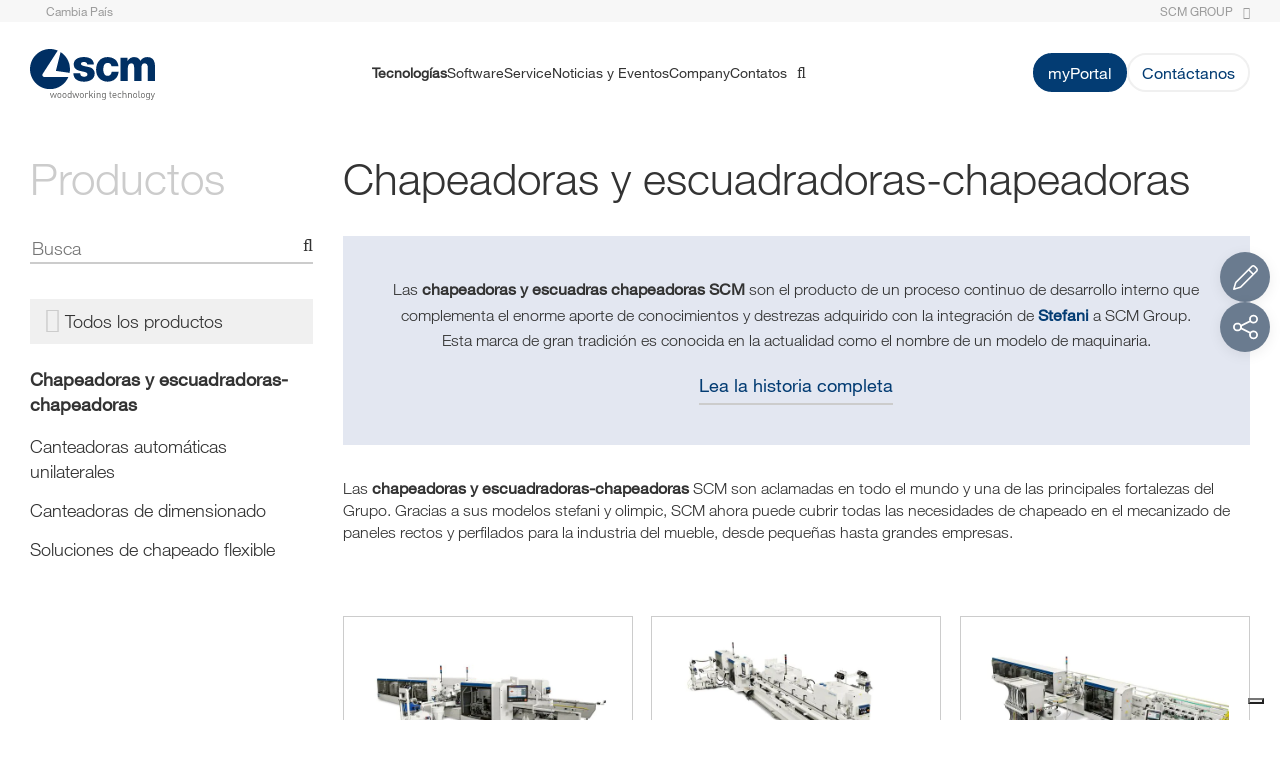

--- FILE ---
content_type: text/html; charset=UTF-8
request_url: https://www.scmgroup.com/es_AR/scmwood/products/chapeadoras-y-escuadra-chapeadoras.c863
body_size: 20694
content:
<!DOCTYPE html>
<html lang="es-AR" xmlns="http://www.w3.org/1999/html">
<head>

    <link rel="apple-touch-icon" sizes="180x180" href="/website/static/favicons/apple-touch-icon.png">
    <link rel="icon" type="image/png" href="/website/static/favicons/favicon-32x32.png" sizes="32x32">
    <link rel="icon" type="image/png" href="/website/static/favicons/favicon-16x16.png" sizes="16x16">
    <link rel="manifest" href="/website/static/favicons/manifest.json">
    <meta name="baidu-site-verification" content="a664685df11a06501987259f180141db" />
    <meta name="theme-color" content="#033c73">
    <meta name="author" content="Web agency extera">

    <meta charset="utf-8">
    <meta http-equiv="X-UA-Compatible" content="IE=edge">
    <meta name="viewport" content="width=device-width, user-scalable=no, initial-scale=1.0, minimum-scale=1.0, maximum-scale=1.0">

    <title>Chapeadoras y Escuadra Chapeadoras para Madera - SCM Group</title>    <link href="https://www.scmgroup.com/es_AR/scmwood/products/chapeadoras-y-escuadra-chapeadoras.c863" rel="canonical" >
<link href="https://www.scmgroup.com/ar_AE/scmwood/products/edge-banders-squaring-edge-banders.c863" hreflang="ar-ae" rel="alternate" >
<link href="https://www.scmgroup.com/ar_BH/scmwood/products/edge-banders-squaring-edge-banders.c863" hreflang="ar-bh" rel="alternate" >
<link href="https://www.scmgroup.com/ar_EG/scmwood/products/edge-banders-squaring-edge-banders.c863" hreflang="ar-eg" rel="alternate" >
<link href="https://www.scmgroup.com/ar_IL/scmwood/products/edge-banders-squaring-edge-banders.c863" hreflang="ar-il" rel="alternate" >
<link href="https://www.scmgroup.com/ar_IQ/scmwood/products/edge-banders-squaring-edge-banders.c863" hreflang="ar-iq" rel="alternate" >
<link href="https://www.scmgroup.com/ar_JO/scmwood/products/edge-banders-squaring-edge-banders.c863" hreflang="ar-jo" rel="alternate" >
<link href="https://www.scmgroup.com/ar_KW/scmwood/products/edge-banders-squaring-edge-banders.c863" hreflang="ar-kw" rel="alternate" >
<link href="https://www.scmgroup.com/ar_LB/scmwood/products/edge-banders-squaring-edge-banders.c863" hreflang="ar-lb" rel="alternate" >
<link href="https://www.scmgroup.com/ar_OM/scmwood/products/edge-banders-squaring-edge-banders.c863" hreflang="ar-om" rel="alternate" >
<link href="https://www.scmgroup.com/ar_PS/scmwood/products/edge-banders-squaring-edge-banders.c863" hreflang="ar-ps" rel="alternate" >
<link href="https://www.scmgroup.com/ar_QA/scmwood/products/edge-banders-squaring-edge-banders.c863" hreflang="ar-qa" rel="alternate" >
<link href="https://www.scmgroup.com/ar_SA/scmwood/products/edge-banders-squaring-edge-banders.c863" hreflang="ar-sa" rel="alternate" >
<link href="https://www.scmgroup.com/ar_SY/scmwood/products/edge-banders-squaring-edge-banders.c863" hreflang="ar-sy" rel="alternate" >
<link href="https://www.scmgroup.com/ar_YE/scmwood/products/edge-banders-squaring-edge-banders.c863" hreflang="ar-ye" rel="alternate" >
<link href="https://www.scmgroup.com/de/scmwood/products/kantenanleimmaschinen.c863" hreflang="de" rel="alternate" >
<link href="https://www.scmgroup.com/de_AT/scmwood/products/kantenanleimmaschinen.c863" hreflang="de-at" rel="alternate" >
<link href="https://www.scmgroup.com/de_DE/scmwood/products/kantenanleimmaschinen.c863" hreflang="de-de" rel="alternate" >
<link href="https://www.scmgroup.com/el_CY/scmwood/products/edge-banders-squaring-edge-banders.c863" hreflang="el-cy" rel="alternate" >
<link href="https://www.scmgroup.com/en/scmwood/products/edge-banders-squaring-edge-banders.c863" hreflang="en" rel="alternate" >
<link href="https://www.scmgroup.com/en_AU/scmwood/products/edge-banders-squaring-edge-banders.c863" hreflang="en-au" rel="alternate" >
<link href="https://www.scmgroup.com/en_CA/scmwood/products/edge-banders-squaring-edge-banders.c863" hreflang="en-ca" rel="alternate" >
<link href="https://www.scmgroup.com/en_GB/scmwood/products/edge-banders-squaring-edge-banders.c863" hreflang="en-gb" rel="alternate" >
<link href="https://www.scmgroup.com/en_IN/scmwood/products/edge-banders-squaring-edge-banders.c863" hreflang="en-in" rel="alternate" >
<link href="https://www.scmgroup.com/en_US/scmwood/products/edge-banders-squaring-edge-banders.c863" hreflang="en-us" rel="alternate" >
<link href="https://www.scmgroup.com/es_AR/scmwood/products/chapeadoras-y-escuadra-chapeadoras.c863" hreflang="es-ar" rel="alternate" >
<link href="https://www.scmgroup.com/es_BO/scmwood/products/edge-banders-squaring-edge-banders.c863" hreflang="es-bo" rel="alternate" >
<link href="https://www.scmgroup.com/es_CL/scmwood/products/edge-banders-squaring-edge-banders.c863" hreflang="es-cl" rel="alternate" >
<link href="https://www.scmgroup.com/es_CO/scmwood/products/edge-banders-squaring-edge-banders.c863" hreflang="es-co" rel="alternate" >
<link href="https://www.scmgroup.com/es_CR/scmwood/products/edge-banders-squaring-edge-banders.c863" hreflang="es-cr" rel="alternate" >
<link href="https://www.scmgroup.com/es_DO/scmwood/products/edge-banders-squaring-edge-banders.c863" hreflang="es-do" rel="alternate" >
<link href="https://www.scmgroup.com/es_EC/scmwood/products/edge-banders-squaring-edge-banders.c863" hreflang="es-ec" rel="alternate" >
<link href="https://www.scmgroup.com/es_ES/scmwood/products/chapeadora-y-escuadra-chapeadoras.c863" hreflang="es-es" rel="alternate" >
<link href="https://www.scmgroup.com/es_GT/scmwood/products/edge-banders-squaring-edge-banders.c863" hreflang="es-gt" rel="alternate" >
<link href="https://www.scmgroup.com/es_MX/scmwood/products/chapeadora-y-escuadra-chapeadoras.c863" hreflang="es-mx" rel="alternate" >
<link href="https://www.scmgroup.com/es_PA/scmwood/products/edge-banders-squaring-edge-banders.c863" hreflang="es-pa" rel="alternate" >
<link href="https://www.scmgroup.com/es_PE/scmwood/products/edge-banders-squaring-edge-banders.c863" hreflang="es-pe" rel="alternate" >
<link href="https://www.scmgroup.com/es_UY/scmwood/products/edge-banders-squaring-edge-banders.c863" hreflang="es-uy" rel="alternate" >
<link href="https://www.scmgroup.com/es_VE/scmwood/products/edge-banders-squaring-edge-banders.c863" hreflang="es-ve" rel="alternate" >
<link href="https://www.scmgroup.com/fa_AF/scmwood/products/edge-banders-squaring-edge-banders.c863" hreflang="fa-af" rel="alternate" >
<link href="https://www.scmgroup.com/fa_IR/scmwood/products/edge-banders-squaring-edge-banders.c863" hreflang="fa-ir" rel="alternate" >
<link href="https://www.scmgroup.com/fr_CA/scmwood/products/plaqueuses-et-faconneuse-plaqueuses.c863" hreflang="fr-ca" rel="alternate" >
<link href="https://www.scmgroup.com/fr_FR/scmwood/products/plaqueuses-et-faconneuse-plaqueuses.c863" hreflang="fr-fr" rel="alternate" >
<link href="https://www.scmgroup.com/it/scmwood/products/bordatrici-e-squadrabordatrici.c863" hreflang="it" rel="alternate" >
<link href="https://www.scmgroup.com/ms_MY/scmwood/products/edge-banders-squaring-edge-banders.c863" hreflang="ms-my" rel="alternate" >
<link href="https://www.scmgroup.com/nl/scmwood/products/edge-banders-squaring-edge-banders.c863" hreflang="nl" rel="alternate" >
<link href="https://www.scmgroup.com/nl_BE/scmwood/products/edge-banders-squaring-edge-banders.c863" hreflang="nl-be" rel="alternate" >
<link href="https://www.scmgroup.com/nl_NL/scmwood/products/edge-banders-squaring-edge-banders.c863" hreflang="nl-nl" rel="alternate" >
<link href="https://www.scmgroup.com/pa_PK/scmwood/products/edge-banders-squaring-edge-banders.c863" hreflang="pa-pk" rel="alternate" >
<link href="https://www.scmgroup.com/pl/scmwood/products/okleiniarka.c863" hreflang="pl" rel="alternate" >
<link href="https://www.scmgroup.com/pt_BR/scmwood/products/borda-banders-quadratura-borda-banders.c863" hreflang="pt-br" rel="alternate" >
<link href="https://www.scmgroup.com/central-asia/scmwood/products/kromkooblicovochnye-i-formatno-kromkooblicovochnye-stanki.c863" hreflang="ru" rel="alternate" >
<link href="https://www.scmgroup.com/sl_SI/scmwood/products/edge-banders-squaring-edge-banders.c863" hreflang="sl-si" rel="alternate" >
<link href="https://www.scmgroup.com/tr_TR/scmwood/products/edge-banders-squaring-edge-banders.c863" hreflang="tr-tr" rel="alternate" >
<link href="https://www.scmgroup.com/zh_CN/scmwood/products/edge-banders-squaring-edge-banders.c863" hreflang="zh-cn" rel="alternate" >
<link href="https://www.scmgroup.com/en/scmwood/products/edge-banders-squaring-edge-banders.c863" hreflang="x-default" rel="alternate" >    <meta name="description" content="Chapeadora y Escuadra Chapeadoras para carpintería y producción artesanal personalizada. Descubre online todas las unidades tecnológicas de la marca Stefani en el sitio web de SCM Group." >
<meta name="keywords" content="" >

    <script defer type="text/javascript" src="/website/static/js/scmgroup/modernizr-custom.js"></script>
    <link href="/website/static/1768562257/css/scmgroup/style.css" rel="stylesheet">
    <script type="text/javascript">var exteraInit = exteraInit || [];</script>

    
    <script type="application/ld+json">{"@context":"https:\/\/schema.org","@type":"WebSite","name":"SCM Group","alternateName":[],"url":"https:\/\/www.scmgroup.com\/es_AR\/"}</script><script type="application/ld+json">{"@context":"https:\/\/schema.org","@type":"Corporation","name":"SCM Group","description":"SCM Wood - Dal 1952 forte leadership nelle macchine, negli impianti e nei servizi per l\u2019industria del legno. Scopri tutte le unit\u00e0 tecnologiche dedicate alla lavorazione del legno.","logo":"https:\/\/www.scmgroup.com\/loghi\/logo_scmgroup.svg","url":"https:\/\/www.scmgroup.com\/es_AR\/","telephone":"+39 0541 700.111","sameAs":["https:\/\/www.linkedin.com\/company\/scm-group-spa"],"address":{"@type":"PostalAddress","streetAddress":"Via Emilia 77","addressLocality":"Rimini","postalCode":"47921","addressCountry":"IT"}}</script>
    <!-- Script GDPR Extera -->
        <script data-lang="en" data-cfasync="false">
        (function (e, x, t, g, d, p, r) {
            var f = x.getElementsByTagName(t)[0], j = x.createElement(t);
            j.async = true;
            j.src = 'https://gdpr.extera.com/bundles/gdpr/assets/ver/2.1.12/gdpr.js';
            e[g] = e[g] || [];
            e[g].push({
                'c': d,
                'l': p,
                'u': j.src,
                'k': r
            });
            f.parentNode.insertBefore(j, f);
        })(window, document, 'script', 'ExteraGDPR', "00a7fac0-85a1-5d37-8dbb-d00da8f3791d", "en", "zDXJPC8BbINo6q1fbagMajpjdSkMB79P");
    </script>


<!-- Google Tag Manager -->
<script>(function(w,d,s,l,i){w[l]=w[l]||[];w[l].push({'gtm.start':
new Date().getTime(),event:'gtm.js'});var f=d.getElementsByTagName(s)[0],
j=d.createElement(s),dl=l!='dataLayer'?'&l='+l:'';j.async=true;j.src=
'https://www.googletagmanager.com/gtm.js?id='+i+dl;f.parentNode.insertBefore(j,f);
})(window,document,'script','dataLayer','GTM-5FD5S4');</script>
<!-- End Google Tag Manager -->



<!-- Google Tag Manager -->
<script>(function(w,d,s,l,i){w[l]=w[l]||[];w[l].push({'gtm.start':
new Date().getTime(),event:'gtm.js'});var f=d.getElementsByTagName(s)[0],
j=d.createElement(s),dl=l!='dataLayer'?'&l='+l:'';j.async=true;j.src=
'https://www.googletagmanager.com/gtm.js?id='+i+dl;f.parentNode.insertBefore(j,f);
})(window,document,'script','dataLayer','GTM-P9WNGX8');</script>
<!-- End Google Tag Manager -->



<style>

/* fr cms */
.site-fr.a-home-network-sites .home-news {
padding-top: 2.5%;
}

#widget .CSIWidgetNewText11:nth-child(3), 
#widget .CSIWidgetNewText11:nth-child(4),
#widget .CSIWidgetNewText11:nth-child(5){
display:none;
}

#widget .CSIWidgetNewText14{
display:none;
}

.text-impact.is-promo {
padding-top: 40px!important;
padding-bottom: 0!important;
} 
@media (min-width: 768px){
.a-content-network-sites .site-head__logo img, 
.a-home-network-sites .site-head__logo img{
width:155px;
}
}
</style>



<style>
.mosaico--grid {
grid-template-rows: minmax(300px,auto) auto!important;
margin-top: 30px!important;
margin-bottom: 30px!important;
}

/* Customizzazione solo per sezione automations */
.is-home-sector.solutions .product-content .product__image {
padding-bottom: 15px;
}
.is-home-sector.solutions .product-content .text-impact.custom-padding {
max-width: 100%;
padding-top: 15px;
}
/* Stop */

.table.table-responsive.table-bordered.flat-table {
background-color: transparent!important;
}

@media screen and (max-width: 992px) {
.button-list {
display: flex;
flex-direction: column;
gap: 1.6rem;
justify-content: center;
align-items: center;
}
}
</style>



<script type="text/javascript">
    (function(c,l,a,r,i,t,y){
        c[a]=c[a]||function(){(c[a].q=c[a].q||[]).push(arguments)};
        t=l.createElement(r);t.async=1;t.src="https://www.clarity.ms/tag/"+i;
        y=l.getElementsByTagName(r)[0];y.parentNode.insertBefore(t,y);
    })(window, document, "clarity", "script", "qwr9lyxr5j");
</script>


<script>(window.BOOMR_mq=window.BOOMR_mq||[]).push(["addVar",{"rua.upush":"false","rua.cpush":"false","rua.upre":"false","rua.cpre":"false","rua.uprl":"false","rua.cprl":"false","rua.cprf":"false","rua.trans":"","rua.cook":"false","rua.ims":"false","rua.ufprl":"false","rua.cfprl":"false","rua.isuxp":"false","rua.texp":"norulematch","rua.ceh":"false","rua.ueh":"false","rua.ieh.st":"0"}]);</script>
                              <script>!function(e){var n="https://s.go-mpulse.net/boomerang/";if("False"=="True")e.BOOMR_config=e.BOOMR_config||{},e.BOOMR_config.PageParams=e.BOOMR_config.PageParams||{},e.BOOMR_config.PageParams.pci=!0,n="https://s2.go-mpulse.net/boomerang/";if(window.BOOMR_API_key="U6LZY-7364S-QK9XQ-3CLU7-HLWE8",function(){function e(){if(!r){var e=document.createElement("script");e.id="boomr-scr-as",e.src=window.BOOMR.url,e.async=!0,o.appendChild(e),r=!0}}function t(e){r=!0;var n,t,a,i,d=document,O=window;if(window.BOOMR.snippetMethod=e?"if":"i",t=function(e,n){var t=d.createElement("script");t.id=n||"boomr-if-as",t.src=window.BOOMR.url,BOOMR_lstart=(new Date).getTime(),e=e||d.body,e.appendChild(t)},!window.addEventListener&&window.attachEvent&&navigator.userAgent.match(/MSIE [67]\./))return window.BOOMR.snippetMethod="s",void t(o,"boomr-async");a=document.createElement("IFRAME"),a.src="about:blank",a.title="",a.role="presentation",a.loading="eager",i=(a.frameElement||a).style,i.width=0,i.height=0,i.border=0,i.display="none",o.appendChild(a);try{O=a.contentWindow,d=O.document.open()}catch(_){n=document.domain,a.src="javascript:var d=document.open();d.domain='"+n+"';void 0;",O=a.contentWindow,d=O.document.open()}if(n)d._boomrl=function(){this.domain=n,t()},d.write("<bo"+"dy onload='document._boomrl();'>");else if(O._boomrl=function(){t()},O.addEventListener)O.addEventListener("load",O._boomrl,!1);else if(O.attachEvent)O.attachEvent("onload",O._boomrl);d.close()}function a(e){window.BOOMR_onload=e&&e.timeStamp||(new Date).getTime()}if(!window.BOOMR||!window.BOOMR.version&&!window.BOOMR.snippetExecuted){window.BOOMR=window.BOOMR||{},window.BOOMR.snippetStart=(new Date).getTime(),window.BOOMR.snippetExecuted=!0,window.BOOMR.snippetVersion=14,window.BOOMR.url=n+"U6LZY-7364S-QK9XQ-3CLU7-HLWE8";var i=document.currentScript||document.getElementsByTagName("script")[0],o=i.parentNode,r=!1,d=document.createElement("link");if(d.relList&&"function"==typeof d.relList.supports&&d.relList.supports("preload")&&"as"in d)window.BOOMR.snippetMethod="p",d.href=window.BOOMR.url,d.rel="preload",d.as="script",d.addEventListener("load",e),d.addEventListener("error",function(){t(!0)}),setTimeout(function(){if(!r)t(!0)},3e3),BOOMR_lstart=(new Date).getTime(),o.appendChild(d);else t(!1);if(window.addEventListener)window.addEventListener("load",a,!1);else if(window.attachEvent)window.attachEvent("onload",a)}}(),"".length>0)if(e&&"performance"in e&&e.performance&&"function"==typeof e.performance.setResourceTimingBufferSize)e.performance.setResourceTimingBufferSize();!function(){if(BOOMR=e.BOOMR||{},BOOMR.plugins=BOOMR.plugins||{},!BOOMR.plugins.AK){var n=""=="true"?1:0,t="",a="amjuzgyx2kjey2lr5hsa-f-38f10590e-clientnsv4-s.akamaihd.net",i="false"=="true"?2:1,o={"ak.v":"39","ak.cp":"630610","ak.ai":parseInt("411601",10),"ak.ol":"0","ak.cr":9,"ak.ipv":4,"ak.proto":"h2","ak.rid":"aea40129","ak.r":47358,"ak.a2":n,"ak.m":"a","ak.n":"essl","ak.bpcip":"3.19.76.0","ak.cport":60500,"ak.gh":"23.208.24.233","ak.quicv":"","ak.tlsv":"tls1.3","ak.0rtt":"","ak.0rtt.ed":"","ak.csrc":"-","ak.acc":"","ak.t":"1769073124","ak.ak":"hOBiQwZUYzCg5VSAfCLimQ==N1dstBkb7DEetlGHY6YsNXXvb3RDpCMhvhsUYMWb/2OazQcR1ZiR/ZXCSvicyAijZ8kyiGj5/[base64]/lk5Rfugo91aBSwgBZA2ddf9W5Dh0rimn3Pzi8vw7WvZbx7b3YlOx03tKQobssFyBgikh1+ZCjsJz7QfCAOucghvsRxfKicjAbX1CXFAayQeE=","ak.pv":"174","ak.dpoabenc":"","ak.tf":i};if(""!==t)o["ak.ruds"]=t;var r={i:!1,av:function(n){var t="http.initiator";if(n&&(!n[t]||"spa_hard"===n[t]))o["ak.feo"]=void 0!==e.aFeoApplied?1:0,BOOMR.addVar(o)},rv:function(){var e=["ak.bpcip","ak.cport","ak.cr","ak.csrc","ak.gh","ak.ipv","ak.m","ak.n","ak.ol","ak.proto","ak.quicv","ak.tlsv","ak.0rtt","ak.0rtt.ed","ak.r","ak.acc","ak.t","ak.tf"];BOOMR.removeVar(e)}};BOOMR.plugins.AK={akVars:o,akDNSPreFetchDomain:a,init:function(){if(!r.i){var e=BOOMR.subscribe;e("before_beacon",r.av,null,null),e("onbeacon",r.rv,null,null),r.i=!0}return this},is_complete:function(){return!0}}}}()}(window);</script></head>

<body class="is-home-sector
    site-es_AR        g-scm s-www_scmgroup_com c-product a-category    products    sector--wood    header-with-cta"
>

<style>
.pimcore_area_image figure {
width: 100%;
}
@media (min-width: 480px){
.slider-anchor-list > * {
min-height: 46px;
text-align: center;
display: flex;
align-items: center;
justify-content: center;
}
}
[lang="pl"] .site-nav__item,
[lang="de"] .site-nav__item,
[lang="en-AU"] .site-nav__item {
font-size: 16px;
}

.pimcore_area_Extera3Columns .pimcore_area_ExteraForm {
display: flex!important;
justify-content: center;
margin-right: 0px!important;
}
.mp-level--custom {
max-height: 100svh!important;
}
</style>



<!-- Google Tag Manager (noscript) -->
<noscript><iframe src="https://www.googletagmanager.com/ns.html?id=GTM-P9WNGX8"
height="0" width="0" style="display:none;visibility:hidden"></iframe></noscript>
<!-- End Google Tag Manager (noscript) -->



<!-- Google Tag Manager (noscript) -->
<noscript><iframe src="https://www.googletagmanager.com/ns.html?id=GTM-5FD5S4"
height="0" width="0" style="display:none;visibility:hidden"></iframe></noscript>
<!-- End Google Tag Manager (noscript) -->



<!-- Popup banner with property -->

<!-- Header Top -->
<div class="site-head--top hidden-sm hidden-xs">
    <div class="site-wrap">
        <div class="container-fluid">
            <div class="d-flex justify-content-between align-items-center">
                <div class="lang-selector" data-type="lang">
                                        <a class="no-hover d-flex align-items-center" href="/en/choose-your-country">
                        <img class="img-rounded to-small" alt="" src="/pimcore/static6/img/flags/countries/ar.svg" />
                        <span>Cambia País</span>
                    </a>
                </div>
                <div class="d-flex align-items-center mr-15">
                                                                                    <a class="site-head__toplink pull-right" href="/es_AR">Scm Group<i class="fa fa-sign-out" aria-hidden="true"></i></a>
                                    </div>
            </div>
        </div>
    </div>
</div>

<div class="mp-container">
    <!-- Push Wrapper -->
    <div class="mp-pusher" id="mp-pusher">

        <!-- Nav Mobile -->
                    
<nav id="mp-menu" class="mp-menu visible-sm visible-xs">
    <div id="_top" class="mp-level mp-level--custom">
        <ul>
        
                    <li class="icon icon-arrow-left">
                        <a class="icon first-level" href="#_top">TecnologÍas</a></a>

                        <div class="mp-level">

                            <a class="mp-back" href="#"><i class="fa fa-angle-left"></i>back:mobile</a>

                            <ul>
                                                                                                                                                    <li class="icon icon-arrow-left">
                                            <a class="icon" href="#_top">CNC - Centros de Trabajo </a>
                                            <div class="mp-level">
                                                <a class="mp-back" href="#"><i class="fa fa-angle-left"></i>back:mobile</a>
                                                <ul>
                                                                                                                                                                    <li>
                                                            <a href="/es_AR/scmwood/products/cnc-centros-de-trabajo.c874/centros-de-trabajo-para-taladrado-fresado-y-tratamiento-del-canto.876">CNC - Centros de trabajo para taladrado, fresado y tratado del canto</a>
                                                        </li>
                                                                                                                                                                                                                            <li>
                                                            <a href="/es_AR/scmwood/products/cnc-centros-de-trabajo.c874/centros-de-trabajo-para-taladrado-y-fresado.878">CNC - Centros de trabajo para taladrado y fresado</a>
                                                        </li>
                                                                                                                                                                                                                            <li>
                                                            <a href="/es_AR/scmwood/products/cnc-centros-de-trabajo.c874/cnc---centri-di-lavoro-per-sedie-e-tavoli.142572">CNC – Centros de trabajo para elementos de madera maciza</a>
                                                        </li>
                                                                                                                                                                                                                            <li>
                                                            <a href="/es_AR/scmwood/products/cnc-centros-de-trabajo.c874/centros-de-trabajo-nesting-para-taladrado-y-fresado.879">CNC - Centros de trabajo Nesting para taladrado y fresado</a>
                                                        </li>
                                                                                                                                                            </ul>
                                            </div>
                                        </li>

                                                                                                                                                                                        <li class="icon icon-arrow-left">
                                            <a class="icon" href="#_top">Chapeadoras y escuadradoras-chapeadoras</a>
                                            <div class="mp-level">
                                                <a class="mp-back" href="#"><i class="fa fa-angle-left"></i>back:mobile</a>
                                                <ul>
                                                                                                                                                                    <li>
                                                            <a href="/es_AR/scmwood/products/chapeadoras-y-escuadra-chapeadoras.c863/flexible-edging-solutions.97576">Soluciones de chapeado flexible </a>
                                                        </li>
                                                                                                                                                                                                                            <li>
                                                            <a href="/es_AR/scmwood/products/chapeadoras-y-escuadra-chapeadoras.c863/canteadoras-automaticas-unilaterales.865">Canteadoras automáticas unilaterales</a>
                                                        </li>
                                                                                                                                                                                                                            <li>
                                                            <a href="/es_AR/scmwood/products/chapeadoras-y-escuadra-chapeadoras.c863/canteadoras-de-dimensionado.868">Canteadoras de dimensionado</a>
                                                        </li>
                                                                                                                                                            </ul>
                                            </div>
                                        </li>

                                                                                                                                                                                        <li class="icon icon-arrow-left">
                                            <a class="icon" href="#_top">Seccionadoras</a>
                                            <div class="mp-level">
                                                <a class="mp-back" href="#"><i class="fa fa-angle-left"></i>back:mobile</a>
                                                <ul>
                                                                                                                                                                    <li>
                                                            <a href="/es_AR/scmwood/products/seccionadoras.c907/seccionadoras-angulare.910">Seccionadoras angulares</a>
                                                        </li>
                                                                                                                                                                                                                            <li>
                                                            <a href="/es_AR/scmwood/products/seccionadoras.c907/monosierras-automaticas.912">Monosierras automáticas</a>
                                                        </li>
                                                                                                                                                                                                                            <li>
                                                            <a href="/es_AR/scmwood/products/seccionadoras.c907/seccionadoras-de-corte-transversal.913">Seccionadoras de corte transversal</a>
                                                        </li>
                                                                                                                                                                                                                            <li>
                                                            <a href="/es_AR/scmwood/products/seccionadoras.c907/celdas-de-dimensionado-de-panel-flexible.911">Celdas de dimensionado de panel flexible</a>
                                                        </li>
                                                                                                                                                                                                                            <li>
                                                            <a href="/es_AR/scmwood/products/seccionadoras.c907/sezionatrici-a-flusso.126178">Seccionadoras de flujo</a>
                                                        </li>
                                                                                                                                                                                                                            <li>
                                                            <a href="/es_AR/scmwood/products/seccionadoras.c907/seccionadoras-verticales.914">Seccionadoras verticales</a>
                                                        </li>
                                                                                                                                                            </ul>
                                            </div>
                                        </li>

                                                                                                                                                                                        <li class="icon icon-arrow-left">
                                            <a class="icon" href="#_top">Soluciones de taladrado</a>
                                            <div class="mp-level">
                                                <a class="mp-back" href="#"><i class="fa fa-angle-left"></i>back:mobile</a>
                                                <ul>
                                                                                                                                                                    <li>
                                                            <a href="/es_AR/scmwood/products/soluciones-de-taladrado.c880/centros-de-taladrado-para-lineas-automas.20644">Centros de taladrado para lineas automáticas</a>
                                                        </li>
                                                                                                                                                                                                                            <li>
                                                            <a href="/es_AR/scmwood/products/soluciones-de-taladrado.c880/centros-de-taladrado-a-cnc.883">Centros de taladrado a CNC</a>
                                                        </li>
                                                                                                                                                                                                                            <li>
                                                            <a href="/es_AR/scmwood/products/soluciones-de-taladrado.c880/taladros-semiautomaticos.882">Taladros semiautomáticos</a>
                                                        </li>
                                                                                                                                                            </ul>
                                            </div>
                                        </li>

                                                                                                                                                                                        <li class="icon icon-arrow-left">
                                            <a class="icon" href="#_top">Sistemas de automatización</a>
                                            <div class="mp-level">
                                                <a class="mp-back" href="#"><i class="fa fa-angle-left"></i>back:mobile</a>
                                                <ul>
                                                                                                                                                                    <li>
                                                            <a href="/es_AR/scmwood/products/sistemas-de-automatizacion.c900/lineas-para-sistemas-de-automacion.42148">Líneas para sistemas de automatización</a>
                                                        </li>
                                                                                                                                                                                                                            <li>
                                                            <a href="/es_AR/scmwood/products/sistemas-de-automatizacion.c900/sistemas-de-manipulacion.901">Sistemas de manipulación</a>
                                                        </li>
                                                                                                                                                            </ul>
                                            </div>
                                        </li>

                                                                                                                                                                                        <li class="icon icon-arrow-left">
                                            <a class="icon" href="#_top">Sistemas para carpintería</a>
                                            <div class="mp-level">
                                                <a class="mp-back" href="#"><i class="fa fa-angle-left"></i>back:mobile</a>
                                                <ul>
                                                                                                                                                                    <li>
                                                            <a href="/es_AR/scmwood/products/sistemi-per-l-edilizia-in-legno.c142580/cnc-centro-de-trabajo-para-carpinteria.916">CNC - Centro de trabajo para carpinteria</a>
                                                        </li>
                                                                                                                                                                                                                                                                        </ul>
                                            </div>
                                        </li>

                                                                                                                                                                                        <li class="icon icon-arrow-left">
                                            <a class="icon" href="#_top">Cepilladoras y moldureras</a>
                                            <div class="mp-level">
                                                <a class="mp-back" href="#"><i class="fa fa-angle-left"></i>back:mobile</a>
                                                <ul>
                                                                                                                                                                    <li>
                                                            <a href="/es_AR/scmwood/products/cepilladoras-y-moldureras.c902/moldureras-automaticas.903">Moldureras automáticas de alimentación continua</a>
                                                        </li>
                                                                                                                                                            </ul>
                                            </div>
                                        </li>

                                                                                                                                                                                        <li class="icon icon-arrow-left">
                                            <a class="icon" href="#_top">Sistemas para ventanas y puertas</a>
                                            <div class="mp-level">
                                                <a class="mp-back" href="#"><i class="fa fa-angle-left"></i>back:mobile</a>
                                                <ul>
                                                                                                                                                                    <li>
                                                            <a href="/es_AR/scmwood/products/sistemas-para-puertas-y-ventanas.c854/centros-de-trabajo-angulares-para-puertas-y-ventanas.856">Centro de trabajo angular para ventanas y puertas</a>
                                                        </li>
                                                                                                                                                                                                                            <li>
                                                            <a href="/es_AR/scmwood/products/sistemas-para-puertas-y-ventanas.c854/celdas-de-trabajo-para-puertas-y-ventanas.855">Celdas de trabajo para ventanas y puertas</a>
                                                        </li>
                                                                                                                                                                                                                            <li>
                                                            <a href="/es_AR/scmwood/products/sistemas-para-puertas-y-ventanas.c854/lineas-integradas-para-puertas-y-ventanas.857">Líneas integradas para ventanas y puertas</a>
                                                        </li>
                                                                                                                                                            </ul>
                                            </div>
                                        </li>

                                                                                                                                                                                        <li class="icon icon-arrow-left">
                                            <a class="icon" href="#_top">Perfiladoras y escuadradoras-espigadoras dobles</a>
                                            <div class="mp-level">
                                                <a class="mp-back" href="#"><i class="fa fa-angle-left"></i>back:mobile</a>
                                                <ul>
                                                                                                                                                                    <li>
                                                            <a href="/es_AR/scmwood/products/perfiladoras-y-escuadradoras-espigadoras-dobles.c917/double-end-profiling-machines-clt-panels.225091">Perfiladoras dobles para paneles CLT</a>
                                                        </li>
                                                                                                                                                                                                                            <li>
                                                            <a href="/es_AR/scmwood/products/perfiladoras-y-escuadradoras-espigadoras-dobles.c917/espigadoras-dobles-automaticas.919">Espigadoras dobles automáticas</a>
                                                        </li>
                                                                                                                                                                                                                            <li>
                                                            <a href="/es_AR/scmwood/products/perfiladoras-y-escuadradoras-espigadoras-dobles.c917/perfiladoras-para-suelos.918">Perfiladora para suelos</a>
                                                        </li>
                                                                                                                                                            </ul>
                                            </div>
                                        </li>

                                                                                                                                                                                        <li class="icon icon-arrow-left">
                                            <a class="icon" href="#_top">Lijadoras y calibradoras</a>
                                            <div class="mp-level">
                                                <a class="mp-back" href="#"><i class="fa fa-angle-left"></i>back:mobile</a>
                                                <ul>
                                                                                                                                                                    <li>
                                                            <a href="/es_AR/scmwood/products/lijadoras-y-calibradoras.c869/lijadoras-automaticas-de-banda-ancha.870">Lijadoras automáticas de banda ancha</a>
                                                        </li>
                                                                                                                                                                                                                            <li>
                                                            <a href="/es_AR/scmwood/products/lijadoras-y-calibradoras.c869/automatic-wide-belt-sanders-for-x-lam-clt-walls.169223">Lijadoras-calibradoras automáticas para tableros X-lam/CLT</a>
                                                        </li>
                                                                                                                                                                                                                            <li>
                                                            <a href="/es_AR/scmwood/products/lijadoras-y-calibradoras.c869/deburring-finishing.226199">Desbarbadoras satinadoras para el metal</a>
                                                        </li>
                                                                                                                                                                                                                            <li>
                                                            <a href="/es_AR/scmwood/products/lijadoras-y-calibradoras.c869/lijadoras.871">Lijadoras</a>
                                                        </li>
                                                                                                                                                                                                                            <li>
                                                            <a href="/es_AR/scmwood/products/lijadoras-y-calibradoras.c869/lineas-de-lijado-calibrado.873">Líneas de lijado - calibrado</a>
                                                        </li>
                                                                                                                                                            </ul>
                                            </div>
                                        </li>

                                                                                                                                                                                        <li class="icon icon-arrow-left">
                                            <a class="icon" href="#_top">Sistemas de acabado</a>
                                            <div class="mp-level">
                                                <a class="mp-back" href="#"><i class="fa fa-angle-left"></i>back:mobile</a>
                                                <ul>
                                                                                                                                                                    <li>
                                                            <a href="/es_AR/scmwood/products/sistemas-de-acabado.c920/lineas-de-acabado.924">Líneas de acabado 3D</a>
                                                        </li>
                                                                                                                                                                                                                            <li>
                                                            <a href="/es_AR/scmwood/products/sistemas-de-acabado.c920/sistemas-de-aplicacion-y-secado-para-artes-graficas.927">Sistemas de aplicación y secado para artes gráficas</a>
                                                        </li>
                                                                                                                                                                                                                            <li>
                                                            <a href="/es_AR/scmwood/products/sistemas-de-acabado.c920/cepilladoras.928">Cepilladoras</a>
                                                        </li>
                                                                                                                                                                                                                            <li>
                                                            <a href="/es_AR/scmwood/products/sistemas-de-acabado.c920/barnizadoras-a-cortina.930">Barnizadoras a cortina</a>
                                                        </li>
                                                                                                                                                                                                                            <li>
                                                            <a href="/es_AR/scmwood/products/sistemas-de-acabado.c920/barnizadoras-de-cantos.932">Barnizadoras para cantos</a>
                                                        </li>
                                                                                                                                                                                                                            <li>
                                                            <a href="/es_AR/scmwood/products/sistemas-de-acabado.c920/secadoras-planas.921">Hornos de secado en línea</a>
                                                        </li>
                                                                                                                                                                                                                            <li>
                                                            <a href="/es_AR/scmwood/products/sistemas-de-acabado.c920/maquinas-impresoras.925">Máquinas de impresión</a>
                                                        </li>
                                                                                                                                                                                                                            <li>
                                                            <a href="/es_AR/scmwood/products/sistemas-de-acabado.c920/barnizdoras-de-rodillo.931">Barnizadoras de rodillo</a>
                                                        </li>
                                                                                                                                                                                                                            <li>
                                                            <a href="/es_AR/scmwood/products/sistemas-de-acabado.c920/pulverizadoras.929">Barnizadoras</a>
                                                        </li>
                                                                                                                                                                                                                            <li>
                                                            <a href="/es_AR/scmwood/products/sistemas-de-acabado.c920/robots-pulverizadores-para-paneles.926">Robots pulverizadores para paneles</a>
                                                        </li>
                                                                                                                                                                                                                            <li>
                                                            <a href="/es_AR/scmwood/products/sistemas-de-acabado.c920/secadoras-uv.922">Hornos de secado UV</a>
                                                        </li>
                                                                                                                                                                                                                            <li>
                                                            <a href="/es_AR/scmwood/products/sistemas-de-acabado.c920/secadoras-verticales.923">Hornos de secado verticales</a>
                                                        </li>
                                                                                                                                                            </ul>
                                            </div>
                                        </li>

                                                                                                                                                                                        <li class="icon icon-arrow-left">
                                            <a class="icon" href="#_top">Prensas</a>
                                            <div class="mp-level">
                                                <a class="mp-back" href="#"><i class="fa fa-angle-left"></i>back:mobile</a>
                                                <ul>
                                                                                                                                                                    <li>
                                                            <a href="/es_AR/scmwood/products/prensas.c904/presse-per-laminazione-3d.142586">Prensas para laminación de paneles 3D</a>
                                                        </li>
                                                                                                                                                                                                                            <li>
                                                            <a href="/es_AR/scmwood/products/prensas.c904/presse-automatiche-e-linee.142587">Prensas automáticas y líneas</a>
                                                        </li>
                                                                                                                                                                                                                            <li>
                                                            <a href="/es_AR/scmwood/products/prensas.c904/presse-per-curvare-e-stampare.142585">Bending and embossing presses</a>
                                                        </li>
                                                                                                                                                                                                                            <li>
                                                            <a href="/es_AR/scmwood/products/prensas.c904/presse-a-freddo.142582">Prensas en frío</a>
                                                        </li>
                                                                                                                                                                                                                            <li>
                                                            <a href="/es_AR/scmwood/products/prensas.c904/presse-per-pannelli-listellari-e-lamellari.142583">Prensas para paneles alistonados y laminados</a>
                                                        </li>
                                                                                                                                                                                                                            <li>
                                                            <a href="/es_AR/scmwood/products/prensas.c904/presse-a-caldo.142581">Prensas calientes</a>
                                                        </li>
                                                                                                                                                                                                                            <li>
                                                            <a href="/es_AR/scmwood/products/prensas.c904/prensas.905">Presses</a>
                                                        </li>
                                                                                                                                                                                                                            <li>
                                                            <a href="/es_AR/scmwood/products/prensas.c904/presse-per-x-lam-clt.142588">X-Lam/CLT presses</a>
                                                        </li>
                                                                                                                                                            </ul>
                                            </div>
                                        </li>

                                                                                                                                                                                        <li class="icon icon-arrow-left">
                                            <a class="icon" href="#_top">Ensamblaje</a>
                                            <div class="mp-level">
                                                <a class="mp-back" href="#"><i class="fa fa-angle-left"></i>back:mobile</a>
                                                <ul>
                                                                                                                                                                    <li>
                                                            <a href="/es_AR/scmwood/products/ensamblaje.c42150/prensas-para-puertas.976">Prensas para puertas de cocina y ventanas</a>
                                                        </li>
                                                                                                                                                                                                                            <li>
                                                            <a href="/es_AR/scmwood/products/ensamblaje.c42150/prensas-para-muebles.862">Prensas para muebles</a>
                                                        </li>
                                                                                                                                                            </ul>
                                            </div>
                                        </li>

                                                                                                                                                                                        <li class="icon icon-arrow-left">
                                            <a class="icon" href="#_top">Embalaje</a>
                                            <div class="mp-level">
                                                <a class="mp-back" href="#"><i class="fa fa-angle-left"></i>back:mobile</a>
                                                <ul>
                                                                                                                                                                    <li>
                                                            <a href="/es_AR/scmwood/products/montaje-y-embalaje.c858/soluzioni-di-imballaggio-con-cartone.142595">Soluciones de embalaje con cartón</a>
                                                        </li>
                                                                                                                                                                                                                            <li>
                                                            <a href="/es_AR/scmwood/products/montaje-y-embalaje.c858/sistemas-de-empaquetado.860">Soluciones de embalaje con polietileno</a>
                                                        </li>
                                                                                                                                                            </ul>
                                            </div>
                                        </li>

                                                                                                                                                                                        <li class="icon icon-arrow-left">
                                            <a class="icon" href="#_top">Espigadoras y escopleadoras</a>
                                            <div class="mp-level">
                                                <a class="mp-back" href="#"><i class="fa fa-angle-left"></i>back:mobile</a>
                                                <ul>
                                                                                                                                                                    <li>
                                                            <a href="/es_AR/scmwood/products/espigadoras-escopleadoras-maquinas-de-contorneado.c56879/espigadoras-escopleadoras-maquinas-de-contorneado.56881">Espigadoras-escopleadoras</a>
                                                        </li>
                                                                                                                                                            </ul>
                                            </div>
                                        </li>

                                                                                                                                                                                        <li class="icon icon-arrow-left">
                                            <a class="icon" href="#_top">Máquinas para carpintería</a>
                                            <div class="mp-level">
                                                <a class="mp-back" href="#"><i class="fa fa-angle-left"></i>back:mobile</a>
                                                <ul>
                                                                                                                                                                    <li>
                                                            <a href="/es_AR/scmwood/products/maquinas-para-carpinteraa.c884/sierras-cinta.895">Sierras de cinta</a>
                                                        </li>
                                                                                                                                                                                                                            <li>
                                                            <a href="/es_AR/scmwood/products/maquinas-para-carpinteraa.c884/lijadoras.890">Lijadoras</a>
                                                        </li>
                                                                                                                                                                                                                            <li>
                                                            <a href="/es_AR/scmwood/products/maquinas-para-carpinteraa.c884/pantografo-vertical.889">Pantógrafo vertical</a>
                                                        </li>
                                                                                                                                                                                                                            <li>
                                                            <a href="/es_AR/scmwood/products/maquinas-para-carpinteraa.c884/maquinas-combinadas-universales.887">Máquinas combinadas universales</a>
                                                        </li>
                                                                                                                                                                                                                            <li>
                                                            <a href="/es_AR/scmwood/products/maquinas-para-carpinteraa.c884/moldureras-de-alimentacion-continua.7905">Moldureras de alimentación continua</a>
                                                        </li>
                                                                                                                                                                                                                            <li>
                                                            <a href="/es_AR/scmwood/products/maquinas-para-carpinteraa.c884/regruesadoras.973">Regruesadoras</a>
                                                        </li>
                                                                                                                                                                                                                            <li>
                                                            <a href="/es_AR/scmwood/products/maquinas-para-carpinteraa.c884/espigadoras.7899">Espigadoras</a>
                                                        </li>
                                                                                                                                                                                                                            <li>
                                                            <a href="/es_AR/scmwood/products/maquinas-para-carpinteraa.c884/cepilladoras.892">Cepilladoras</a>
                                                        </li>
                                                                                                                                                                                                                            <li>
                                                            <a href="/es_AR/scmwood/products/maquinas-para-carpinteraa.c884/cepilladoras-rusticadoras.91065">Pulidoras/cepilladoras</a>
                                                        </li>
                                                                                                                                                                                                                            <li>
                                                            <a href="/es_AR/scmwood/products/maquinas-para-carpinteraa.c884/sierras-circulares.896">Sierras circulares</a>
                                                        </li>
                                                                                                                                                                                                                            <li>
                                                            <a href="/es_AR/scmwood/products/maquinas-para-carpinteraa.c884/taladros-semiautomaticos.888">Taladros semiautomáticos</a>
                                                        </li>
                                                                                                                                                                                                                            <li>
                                                            <a href="/es_AR/scmwood/products/maquinas-para-carpinteraa.c884/sierras-tupis.897">Sierras - tupís</a>
                                                        </li>
                                                                                                                                                                                                                            <li>
                                                            <a href="/es_AR/scmwood/products/maquinas-para-carpinteraa.c884/sierras-radiales.7916">Sierras radiales</a>
                                                        </li>
                                                                                                                                                                                                                                                                                                                                        <li>
                                                            <a href="/es_AR/scmwood/products/maquinas-para-carpinteraa.c884/cepilladoras-regruesadoras.893">Cepilladoras regruesadoras</a>
                                                        </li>
                                                                                                                                                                                                                            <li>
                                                            <a href="/es_AR/scmwood/products/maquinas-para-carpinteraa.c884/multihojas.891">Multihojas</a>
                                                        </li>
                                                                                                                                                                                                                            <li>
                                                            <a href="/es_AR/scmwood/products/maquinas-para-carpinteraa.c884/tupis.898">Tupís </a>
                                                        </li>
                                                                                                                                                                                                                            <li>
                                                            <a href="/es_AR/scmwood/products/maquinas-para-carpinteraa.c884/machining-centres-for-routing-and-drilling.175312">Centros de trabajo para taladrado y fresado</a>
                                                        </li>
                                                                                                                                                                                                                            <li>
                                                            <a href="/es_AR/scmwood/products/maquinas-para-carpinteraa.c884/mortajadora-horizontal.7925">Mortajadora horizontal</a>
                                                        </li>
                                                                                                                                                                                                                            <li>
                                                            <a href="/es_AR/scmwood/products/maquinas-para-carpinteraa.c884/alimentadores.7912">Alimentadores</a>
                                                        </li>
                                                                                                                                                                                                                            <li>
                                                            <a href="/es_AR/scmwood/products/maquinas-para-carpinteraa.c884/canteadoras.885">Canteadoras</a>
                                                        </li>
                                                                                                                                                                                                                            <li>
                                                            <a href="/es_AR/scmwood/products/maquinas-para-carpinteraa.c884/colectores-de-polvo.7909">Colectores de polvo</a>
                                                        </li>
                                                                                                                                                                                                                            <li>
                                                            <a href="/es_AR/scmwood/products/maquinas-para-carpinteraa.c884/tronzadora.7918">Tronzadora</a>
                                                        </li>
                                                                                                                                                                                                                            <li>
                                                            <a href="/es_AR/scmwood/products/maquinas-para-carpinteraa.c884/centri-di-foratura-a-cnc.115374">CNC drilling centres</a>
                                                        </li>
                                                                                                                                                                                                                            <li>
                                                            <a href="/es_AR/scmwood/products/maquinas-para-carpinteraa.c884/prensa.7923">Prensa</a>
                                                        </li>
                                                                                                                                                                                                                            <li>
                                                            <a href="/es_AR/scmwood/products/maquinas-para-carpinteraa.c884/tornos-madera.899">Tornos</a>
                                                        </li>
                                                                                                                                                            </ul>
                                            </div>
                                        </li>

                                                                                                </ul>


                                
                            <!--</ul>-->
                        </div>

                    </li>

                
                    <li class="icon icon-arrow-left">
                        <a class="icon first-level" href="#_top">Software</a>
                        <div class="mp-level">
                            <a class="mp-back" href="#"><i class="fa fa-angle-left"></i>back:mobile</a>
                            <ul>
                                                                
                                    <li>
                                        <a href="/es_AR/scmwood/products/maestro-digital-systems" target="">Maestro Digital Systems</a>
                                    </li>

                                                                                            
                                    <li>
                                        <a href="https://www.scmgroup.com/es_AR/scmwood/products/maestro-digital-systems/software.c102273" target="">Software</a>
                                    </li>

                                                                                        <ul>
                        </div>
                    </li>

                
                    <li class="icon icon-arrow-left">
                        <a class="icon first-level" href="#_top">Service</a>
                        <div class="mp-level">
                            <a class="mp-back" href="#"><i class="fa fa-angle-left"></i>back:mobile</a>
                            <ul>
                                                                
                                    <li class="icon icon-arrow-left">
                                        <a class="icon" href="#_top">Service solutions</a>
                                        <div class="mp-level">
                                            <a class="mp-back" href="#"><i class="fa fa-angle-left"></i>back:mobile</a>
                                            <ul>
                                                                                                    <li>
                                                        <a href="/es_AR/scmwood/services/service-solutions/productivity" target="">Higher productivity</a>
                                                    </li>
                                                                                                    <li>
                                                        <a href="/es_AR/scmwood/services/service-solutions/advisory" target="">Proactive advisory</a>
                                                    </li>
                                                                                                    <li>
                                                        <a href="/es_AR/scmwood/services/service-solutions/control" target="">Top control</a>
                                                    </li>
                                                                                                    <li>
                                                        <a href="/es_AR/scmwood/services/service-solutions/remote-support" target="">Full support</a>
                                                    </li>
                                                                                            </ul>
                                        </div>
                                    </li>

                                                                                            
                                    <li class="icon icon-arrow-left">
                                        <a class="icon" href="#_top">Service training</a>
                                        <div class="mp-level">
                                            <a class="mp-back" href="#"><i class="fa fa-angle-left"></i>back:mobile</a>
                                            <ul>
                                                                                                    <li>
                                                        <a href="/es_AR/scmwood/services/service-training/panel-saws" target="">Seccionadoras</a>
                                                    </li>
                                                                                                    <li>
                                                        <a href="/es_AR/scmwood/services/service-training/edgebanders" target="">Centros de mecanizado</a>
                                                    </li>
                                                                                                    <li>
                                                        <a href="/es_AR/scmwood/services/service-training/machining-centres" target="">Centros de mecanizado</a>
                                                    </li>
                                                                                                    <li>
                                                        <a href="/es_AR/scmwood/services/service-training/sanding-machines" target="">Lijadoras</a>
                                                    </li>
                                                                                                    <li>
                                                        <a href="/es_AR/scmwood/services/service-training/drilling-machines" target="">Taladradoras</a>
                                                    </li>
                                                                                                    <li>
                                                        <a href="/es_AR/scmwood/services/service-training/joinery-machines" target="">Máquinas para carpintería</a>
                                                    </li>
                                                                                                    <li>
                                                        <a href="/es_AR/scmwood/services/service-training/connect" target="">Maestro connect</a>
                                                    </li>
                                                                                            </ul>
                                        </div>
                                    </li>

                                                                                            
                                    <li>
                                        <a href="/es_AR/scmwood/services/scm-spare-parts" target="">Spare parts</a>
                                    </li>

                                                                                            
                                    <li>
                                        <a href="/es_AR/scmwood/services/register-machine" target="">Register machine</a>
                                    </li>

                                                                                        <ul>
                        </div>
                    </li>

                
                    <li class="icon icon-arrow-left">
                        <a class="icon first-level" href="#_top">Noticias y Eventos</a>
                        <div class="mp-level">
                            <a class="mp-back" href="#"><i class="fa fa-angle-left"></i>back:mobile</a>
                            <ul>
                                                                
                                    <li>
                                        <a href="/es_AR/scmwood/news-events/news" target="">Noticias</a>
                                    </li>

                                                                                            
                                    <li>
                                        <a href="/es_AR/scmwood/news-events/events" target="">Eventos</a>
                                    </li>

                                                                                            
                                    <li>
                                        <a href="/es_AR/scmwood/news-events/trade-shows-calendar" target="">Tradeshows Calendar</a>
                                    </li>

                                                                                            
                                    <li>
                                        <a href="/es_AR/scmwood/news-events/case-studies" target="">Case studies</a>
                                    </li>

                                                                                            
                                    <li>
                                        <a href="/es_AR/scmwood/news-events/press" target="">Press </a>
                                    </li>

                                                                                        <ul>
                        </div>
                    </li>

                
                    <li class="icon icon-arrow-left">
                        <a class="icon first-level" href="#_top">Company</a>
                        <div class="mp-level">
                            <a class="mp-back" href="#"><i class="fa fa-angle-left"></i>back:mobile</a>
                            <ul>
                                                                
                                    <li>
                                        <a href="/es_AR/scmwood/company/company" target="">Company</a>
                                    </li>

                                                                                            
                                    <li class="icon icon-arrow-left">
                                        <a class="icon" href="#_top">History</a>
                                        <div class="mp-level">
                                            <a class="mp-back" href="#"><i class="fa fa-angle-left"></i>back:mobile</a>
                                            <ul>
                                                                                                    <li>
                                                        <a href="/es_AR/scmwood/company/history/scm" target="">scm</a>
                                                    </li>
                                                                                                    <li>
                                                        <a href="/es_AR/scmwood/company/history/celaschi" target="">celaschi</a>
                                                    </li>
                                                                                                    <li>
                                                        <a href="/es_AR/scmwood/company/history/CPC" target="">cpc</a>
                                                    </li>
                                                                                                    <li>
                                                        <a href="/es_AR/scmwood/company/history/DMC" target="">dmc</a>
                                                    </li>
                                                                                                    <li>
                                                        <a href="/es_AR/scmwood/company/history/gabbiani" target="">gabbiani</a>
                                                    </li>
                                                                                                    <li>
                                                        <a href="/es_AR/scmwood/company/history/mahros" target="">mahros</a>
                                                    </li>
                                                                                                    <li>
                                                        <a href="/es_AR/scmwood/company/history/minimax" target="">minimax</a>
                                                    </li>
                                                                                                    <li>
                                                        <a href="/es_AR/scmwood/company/history/morbidelli" target="">morbidelli</a>
                                                    </li>
                                                                                                    <li>
                                                        <a href="/es_AR/scmwood/company/history/routech" target="">routech</a>
                                                    </li>
                                                                                                    <li>
                                                        <a href="/es_AR/scmwood/company/history/sergiani" target="">sergiani</a>
                                                    </li>
                                                                                                    <li>
                                                        <a href="/es_AR/scmwood/company/history/stefani" target="">stefani</a>
                                                    </li>
                                                                                                    <li>
                                                        <a href="/es_AR/scmwood/company/history/superfici" target="">superfici</a>
                                                    </li>
                                                                                            </ul>
                                        </div>
                                    </li>

                                                                                            
                                    <li>
                                        <a href="/es_AR/company/codigo-etico" target="_blank">Código ético</a>
                                    </li>

                                                                                            
                                    <li>
                                        <a href="https://www.scmgroup.com/es_AR/landing/careers" target="_blank">Careers</a>
                                    </li>

                                                                                        <ul>
                        </div>
                    </li>

                
                    <li class="icon icon-arrow-left">
                        <a class="icon first-level" href="#_top">Contatos</a>
                        <div class="mp-level">
                            <a class="mp-back" href="#"><i class="fa fa-angle-left"></i>back:mobile</a>
                            <ul>
                                                                
                                    <li>
                                        <a href="/es_AR/scmwood/contacts/contacts" target="">Contacts</a>
                                    </li>

                                                                                        <ul>
                        </div>
                    </li>

                
        </ul>
        <!-- Nuova parte per Numero di telefono, link e cambio paese -->
        <div class="mp-level__foot">
                        <a class="foot-level-item" href="/es_AR">Ir al <span class="text-uppercase">Scm Group</span></a>
            <a class="foot-level-item d-flex align-items-center" href="/en/choose-your-country">
                <img loading="lazy"
                     class="img-rounded to-small"
                     src="/pimcore/static6/img/flags/countries/ar.svg"
                />
                <span>Cambia País</span>
            </a>
        </div>
    </div><!-- /mp-level -->
</nav>

<!-- Ricerca mobile -->
<div class="mobile-nav__search">
    <form action="" method="get">
        <div class="input-cont">
            <input type="search" name="q" placeholder="&iquest;Qu&eacute; est&aacute; buscando?" autocomplete="off" autocorrect="off" autocapitalize="off" spellcheck="false" />
            <i class="fa fa-search"></i>
        </div>
    </form>
</div>
        
        <!-- Scroller -->
    	<div class="scroller"><!-- this is for emulating position fixed of the nav -->
    		<div class="scroller-inner">

                <!-- Header -->
                <header class="site-head">
                    <div class="site-wrap">
                        <div class="container-fluid">
                            <div class="row-fluid with-flex">

                                <button id="trigger" class="menu-trigger visible-sm visible-xs"><i class="fa fa-bars"></i></button>

                                <div class="site-head__logo">
                                    <a href="/es_AR/scmwood">
                                                                                    <img width="245" height="66" src="/00/logo_wood.svg" alt="wood" />
                                                                            </a>
                                </div>

                                



<nav class="site-nav hidden-xs hidden-sm">
	<ul>
                    <li 
                class="
                     active                     has-dropdown                      has-dropdown has-dropdown-product                    "
                >
                    <a 
            class="site-nav__item"            href="/es_AR/scmwood/products" 
            target=""
            title="Tecnologías"
            >
            Tecnologías
        </a>

                
                                    <div class="subnav">
                            <div class="subnav__col  subnav__col--multi-2"><span class="subnav__title"></span><ul><li><a 
                        href="/es_AR/scmwood/products/cnc-centros-de-trabajo.c874" 
            target="_self"
            title="CNC - Centros de Trabajo "
            >
            CNC - Centros de Trabajo 
        </a></li><li><a 
                        href="/es_AR/scmwood/products/chapeadoras-y-escuadra-chapeadoras.c863" 
            target="_self"
            title="Chapeadoras y escuadradoras-chapeadoras"
            >
            Chapeadoras y escuadradoras-chapeadoras
        </a></li><li><a 
                        href="/es_AR/scmwood/products/seccionadoras.c907" 
            target="_self"
            title="Seccionadoras"
            >
            Seccionadoras
        </a></li><li><a 
                        href="/es_AR/scmwood/products/soluciones-de-taladrado.c880" 
            target="_self"
            title="Soluciones de taladrado"
            >
            Soluciones de taladrado
        </a></li><li><a 
                        href="/es_AR/scmwood/products/sistemas-de-automatizacion.c900" 
            target="_self"
            title="Sistemas de automatización"
            >
            Sistemas de automatización
        </a></li><li><a 
                        href="/es_AR/scmwood/products/sistemi-per-l-edilizia-in-legno.c142580" 
            target="_self"
            title="Sistemas para carpintería"
            >
            Sistemas para carpintería
        </a></li><li><a 
                        href="/es_AR/scmwood/products/cepilladoras-y-moldureras.c902" 
            target="_self"
            title="Cepilladoras y moldureras"
            >
            Cepilladoras y moldureras
        </a></li><li><a 
                        href="/es_AR/scmwood/products/sistemas-para-puertas-y-ventanas.c854" 
            target="_self"
            title="Sistemas para ventanas y puertas"
            >
            Sistemas para ventanas y puertas
        </a></li><li><a 
                        href="/es_AR/scmwood/products/perfiladoras-y-escuadradoras-espigadoras-dobles.c917" 
            target="_self"
            title="Perfiladoras y escuadradoras-espigadoras dobles"
            >
            Perfiladoras y escuadradoras-espigadoras dobles
        </a></li><li><a 
                        href="/es_AR/scmwood/products/lijadoras-y-calibradoras.c869" 
            target="_self"
            title="Lijadoras y calibradoras"
            >
            Lijadoras y calibradoras
        </a></li><li><a 
                        href="/es_AR/scmwood/products/sistemas-de-acabado.c920" 
            target="_self"
            title="Sistemas de acabado"
            >
            Sistemas de acabado
        </a></li><li><a 
                        href="/es_AR/scmwood/products/prensas.c904" 
            target="_self"
            title="Prensas"
            >
            Prensas
        </a></li><li><a 
                        href="/es_AR/scmwood/products/ensamblaje.c42150" 
            target="_self"
            title="Ensamblaje"
            >
            Ensamblaje
        </a></li><li><a 
                        href="/es_AR/scmwood/products/montaje-y-embalaje.c858" 
            target="_self"
            title="Embalaje"
            >
            Embalaje
        </a></li><li><a 
                        href="/es_AR/scmwood/products/espigadoras-escopleadoras-maquinas-de-contorneado.c56879" 
            target="_self"
            title="Espigadoras y escopleadoras"
            >
            Espigadoras y escopleadoras
        </a></li><li><a 
                        href="/es_AR/scmwood/products/maquinas-para-carpinteraa.c884" 
            target="_self"
            title="Máquinas para carpintería"
            >
            Máquinas para carpintería
        </a></li></ul></div>
                            

                                                
                                                     

                                                        
                                                                    </div>
                            </li>
                    <li 
                class="
                                         has-dropdown                                         "
                >
                    <a 
            class="site-nav__item"            href="https://www.scmgroup.com/es_AR/scmwood/products/maestro-digital-systems/software.c102273" 
            target=""
            title="Software"
            >
            Software
        </a>

                
                                    <div class="subnav">
                                                        <div class="subnav__inline"><ul><li ><a 
                        href="/es_AR/scmwood/products/maestro-digital-systems" 
            target=""
            title="Maestro Digital Systems"
            >
            Maestro Digital Systems
        </a></li><li ><a 
                        href="https://www.scmgroup.com/es_AR/scmwood/products/maestro-digital-systems/software.c102273" 
            target=""
            title="Software"
            >
            Software
        </a></li></ul></div>
                                            </div>
                            </li>
                    <li 
                class="
                                         has-dropdown                                         "
                >
                    <a 
            class="site-nav__item"            href="/es_AR/scmwood/services" 
            target=""
            title="Service"
            >
            Service
        </a>

                
                                    <div class="subnav">
                                                        <div class="subnav__inline"><ul><li ><a 
                        href="/es_AR/scmwood/services/service-solutions" 
            target=""
            title="Service solutions"
            >
            Service solutions
        </a></li><li ><a 
                        href="/es_AR/scmwood/services/service-training" 
            target=""
            title="Training"
            >
            Service training
        </a></li><li ><a 
                        href="/es_AR/scmwood/services/scm-spare-parts" 
            target=""
            title="Spare parts"
            >
            Spare parts
        </a></li><li ><a 
                        href="/es_AR/scmwood/services/register-machine" 
            target=""
            title="Register machine"
            >
            Register machine
        </a></li></ul></div>
                                            </div>
                            </li>
                    <li 
                class="
                                         has-dropdown                                         "
                >
                    <a 
            class="site-nav__item"            href="/es_AR/scmwood/news-events/news" 
            target=""
            title=""
            >
            Noticias y Eventos
        </a>

                
                                    <div class="subnav">
                                                        <div class="subnav__inline"><ul><li ><a 
                        href="/es_AR/scmwood/news-events/news" 
            target=""
            title=""
            >
            Noticias
        </a></li><li ><a 
                        href="/es_AR/scmwood/news-events/events" 
            target=""
            title=""
            >
            Eventos
        </a></li><li ><a 
                        href="/es_AR/scmwood/news-events/trade-shows-calendar" 
            target=""
            title="Tradeshows Calendar"
            >
            Tradeshows Calendar
        </a></li><li ><a 
                        href="/es_AR/scmwood/news-events/case-studies" 
            target=""
            title="Case studies"
            >
            Case studies
        </a></li><li ><a 
                        href="/es_AR/scmwood/news-events/press" 
            target=""
            title="Press "
            >
            Press 
        </a></li></ul></div>
                                            </div>
                            </li>
                    <li 
                class="
                                         has-dropdown                                         "
                >
                    <a 
            class="site-nav__item"            href="/es_AR/scmwood/company/company" 
            target=""
            title="Company"
            >
            Company
        </a>

                
                                    <div class="subnav">
                                                        <div class="subnav__inline"><ul><li ><a 
                        href="/es_AR/scmwood/company/company" 
            target=""
            title=""
            >
            Company
        </a></li><li ><a 
                        href="/es_AR/scmwood/company/history/scm" 
            target=""
            title="History"
            >
            History
        </a></li><li ><a 
                        href="/es_AR/company/codigo-etico" 
            target="_blank"
            title="Código ético"
            >
            Código ético
        </a></li><li ><a 
                        href="https://www.scmgroup.com/es_AR/landing/careers" 
            target="_blank"
            title="Careers"
            >
            Careers
        </a></li></ul></div>
                                            </div>
                            </li>
                    <li 
                class="
                                         has-dropdown                                         "
                >
                    <a 
            class="site-nav__item"            href="/es_AR/scmwood/contacts/contacts" 
            target=""
            title=""
            >
            Contatos
        </a>

                
                                    <div class="subnav">
                                                        <div class="subnav__inline"><ul><li ><a 
                        href="/es_AR/scmwood/contacts/contacts" 
            target=""
            title="Contacts"
            >
            Contacts
        </a></li></ul></div>
                                            </div>
                            </li>
        
                    <li class="search-item">
                <div data-type="search" class="site-head__search open-win-full">
                    <i class="fa fa-search" aria-hidden="true"></i>
                </div>
            </li>
        	</ul>
</nav>
                                
    <div class="site-head__searchcont">
        <ul class="extras-cta hidden-sm hidden-xs">
            <li>
                <a data-type="myportal" class="btn btn--primary btn--icon" href="https://myportal.scmgroup.com/">
                    <svg aria-hidden="true" xmlns="http://www.w3.org/2000/svg" viewBox="0 0 448 512"><path d="M304 128a80 80 0 1 0 -160 0 80 80 0 1 0 160 0zM96 128a128 128 0 1 1 256 0A128 128 0 1 1 96 128zM49.3 464l349.5 0c-8.9-63.3-63.3-112-129-112l-91.4 0c-65.7 0-120.1 48.7-129 112zM0 482.3C0 383.8 79.8 304 178.3 304l91.4 0C368.2 304 448 383.8 448 482.3c0 16.4-13.3 29.7-29.7 29.7L29.7 512C13.3 512 0 498.7 0 482.3z"/></svg>
                    myPortal
                </a>
            </li>
            <li>
                <a data-type="contact" class="btn btn--white btn--icon" href="/es_AR/scmwood/contacts/contacts">
                    <svg aria-hidden="true" xmlns="http://www.w3.org/2000/svg" viewBox="0 0 640 640"><!--!Font Awesome Free v7.1.0 by @fontawesome - https://fontawesome.com License - https://fontawesome.com/license/free Copyright 2025 Fonticons, Inc.--><path d="M125.4 128C91.5 128 64 155.5 64 189.4C64 190.3 64 191.1 64.1 192L64 192L64 448C64 483.3 92.7 512 128 512L512 512C547.3 512 576 483.3 576 448L576 192L575.9 192C575.9 191.1 576 190.3 576 189.4C576 155.5 548.5 128 514.6 128L125.4 128zM528 256.3L528 448C528 456.8 520.8 464 512 464L128 464C119.2 464 112 456.8 112 448L112 256.3L266.8 373.7C298.2 397.6 341.7 397.6 373.2 373.7L528 256.3zM112 189.4C112 182 118 176 125.4 176L514.6 176C522 176 528 182 528 189.4C528 193.6 526 197.6 522.7 200.1L344.2 335.5C329.9 346.3 310.1 346.3 295.8 335.5L117.3 200.1C114 197.6 112 193.6 112 189.4z"/></svg>
                    Contáctanos                  </a>
            </li>
        </ul>
        <div data-type="search" class="site-head__search open-win-full hidden-md hidden-lg">
            <i class="fa fa-search" aria-hidden="true"></i>
            <i class="close-icon"></i>
        </div>
    </div>


                            </div>
                        </div><!-- .cont -->
                    </div><!-- wrap -->
                </header>

                <!-- Content -->
                
<!-- Default Content -->
<div class="site-content s-prodlist padding-small">
    <div class="site-wrap">
        <div class="container-fluid js-parent-stick">
            <div class="row-fluid">

                
<div class="col-md-3 col-sm-4 hidden-xs">
    <aside class="site-sidebar js-withparent-stick">

        <span class="h1 site-sidebar__title">Productos</span>

        <!-- ricerca prodotti -->
        <!--googleoff: index-->
        <div class="site-sidebar__search">
            <form action="/es_AR/scmwood/product-search">
                <div class="input-cont">
                    <input type="text" name="p" placeholder="Busca"
                           class="awesomplete" data-list=""/>
                    <i class="fa fa-search"></i>
                </div>
            </form>
        </div>
        <!--googleon: index-->
        

                    <ul class="site-sidebar__links custom">
                <li><a class="current-product__item" href="/es_AR/scmwood/products"><i
                                class="fa fa-angle-left"></i>Todos los productos</a></li>
            </ul>

            <strong>
                <a href="/es_AR/scmwood/products/chapeadoras-y-escuadra-chapeadoras.c863">Chapeadoras y escuadradoras-chapeadoras</a>
            </strong>
            <ul class="current-product">
                                                                        <li>
                        <a  class="current-product__item" href="/es_AR/scmwood/products/chapeadoras-y-escuadra-chapeadoras.c863/canteadoras-automaticas-unilaterales.865">Canteadoras automáticas unilaterales</a>
                    </li>
                                                                                        <li>
                        <a  class="current-product__item" href="/es_AR/scmwood/products/chapeadoras-y-escuadra-chapeadoras.c863/canteadoras-de-dimensionado.868">Canteadoras de dimensionado</a>
                    </li>
                                                                                        <li>
                        <a  class="current-product__item" href="/es_AR/scmwood/products/chapeadoras-y-escuadra-chapeadoras.c863/flexible-edging-solutions.97576">Soluciones de chapeado flexible </a>
                    </li>
                                            </ul>

        
        
        <!-- Insert Banner -->
        


    </aside>
</div>

                <div class="col-sm-9 remove-padding-xs">

                    <!-- Titolo categoria - h1 o no?? -->
                    <h1 class="s-prodlist__title">Chapeadoras y escuadradoras-chapeadoras</h1>

                    <!-- Spot -->
                                            <div class="spot-content spot-content--colored">
                            <p>Las <strong>chapeadoras y escuadras chapeadoras</strong> <strong>SCM </strong>son el producto de un proceso continuo de desarrollo interno que complementa el enorme aporte de conocimientos y destrezas adquirido con la integración de <strong><a data-tabindex-counter="1" data-tabindex-value="none" href="/es/scmwood/company/history/stefani" tabindex="-1">Stefani</a></strong> a SCM Group. Esta marca de gran tradición es conocida en la actualidad como el nombre de un modelo de maquinaria.</p>

<p><a class="btn btn--link" data-tabindex-counter="1" data-tabindex-value="none" href="/es/scmwood/company/history" tabindex="-1">Lea la historia completa</a></p>
                        </div>
                    
                    <!-- Ricerca mobile -->
<!--                    <div class="spot spot--colored spot--padd2 spot--search visible-xs">-->
<!--                        <div class="site-sidebar__search">-->
<!--                            <span class="h4">--><!--</span>-->
<!--                            <form action="--><!--">-->
<!--                                <div class="input-cont">-->
<!--                                    <input type="text" name="p" placeholder="--><!--"-->
<!--                                           class="awesomplete" data-list="--><!--"/>-->
<!--                                    <i class="fa fa-search"></i>-->
<!--                                </div>-->
<!--                            </form>-->
<!--                        </div>-->
<!--                    </div>-->

                    <!-- Info -->
                                                                <div id="read" class="s-prodlist__info ">
                            <p>Las <strong>chapeadoras y escuadradoras-chapeadoras</strong> SCM son aclamadas en todo el mundo y una de las principales fortalezas del Grupo. Gracias a sus modelos stefani y olimpic, SCM ahora puede cubrir todas las necesidades de chapeado en el mecanizado de paneles rectos y perfilados para la industria del mueble, desde pequeñas hasta grandes empresas.</p>

                                                    </div>
                    
                    
                    
<section>
    
<div class="product-list with-cols">
    
            <div class="product-list__item">
            <a title="stefani sb" href="/es_AR/scmwood/products/chapeadoras-y-escuadra-chapeadoras.c863/canteadoras-de-dimensionado.868/stefani-ssb---stefani-sb.52802">
                <div class="product-list__item__image">
                    <img loading="lazy" src="/website/var/tmp/image-thumbnails/50000/55900/thumb__SCM-prodottoPreview/stefani%20sb_2019@2x.jpeg"
                        alt="Stefani SB - Canteadoras de Dimensionado - SCM Group"
                        title="Stefani SB - Canteadoras de Dimensionado - SCM Group"
                        width="290"
                        height="160"
                    />
                </div>

                <div class="product-list__item__text">
                    <h4 class="product-list__item__title">stefani sb</h4>
                </div>

                <div class="flex-labels">
                    
                                    </div>
            </a>
        </div>
            <div class="product-list__item">
            <a title="stefani 60" href="/es_AR/scmwood/products/chapeadoras-y-escuadra-chapeadoras.c863/canteadoras-de-dimensionado.868/stefani-60.550">
                <div class="product-list__item__image">
                    <img loading="lazy" src="/website/var/tmp/image-thumbnails/20000/27353/thumb__SCM-prodottoPreview/550-stefani-60_2017@2x.jpeg"
                        alt="Stefani 60 - Canteadora de Dimensionado - SCM Group"
                        title="Stefani 60 - Canteadora de Dimensionado - SCM Group"
                        width="290"
                        height="160"
                    />
                </div>

                <div class="product-list__item__text">
                    <h4 class="product-list__item__title">stefani 60</h4>
                </div>

                <div class="flex-labels">
                    
                                    </div>
            </a>
        </div>
            <div class="product-list__item">
            <a title="stefani sb one" href="/es_AR/scmwood/products/chapeadoras-y-escuadra-chapeadoras.c863/canteadoras-de-dimensionado.868/stefani-sb-one.551">
                <div class="product-list__item__image">
                    <img loading="lazy" src="/website/var/tmp/image-thumbnails/50000/55898/thumb__SCM-prodottoPreview/stefani%20sb%20one_2019@2x.jpeg"
                        alt="Stefani SB ONE - Canteadoras de Dimensionado - SCM Group"
                        title="Stefani SB ONE - Canteadoras de Dimensionado - SCM Group"
                        width="290"
                        height="160"
                    />
                </div>

                <div class="product-list__item__text">
                    <h4 class="product-list__item__title">stefani sb one</h4>
                </div>

                <div class="flex-labels">
                    
                                    </div>
            </a>
        </div>
            <div class="product-list__item">
            <a title="stefani sbx" href="/es_AR/scmwood/products/chapeadoras-y-escuadra-chapeadoras.c863/canteadoras-de-dimensionado.868/stefani-sbx.173776">
                <div class="product-list__item__image">
                    <img loading="lazy" src="/website/var/tmp/image-thumbnails/140000/141218/thumb__SCM-prodottoPreview/stefani-sbx@2x.jpeg"
                        alt="Stefani SBX - Escuadradora-Chapeadora | SCM Group"
                        title="Stefani SBX - Escuadradora-Chapeadora | SCM Group"
                        width="290"
                        height="160"
                    />
                </div>

                <div class="product-list__item__text">
                    <h4 class="product-list__item__title">stefani sbx</h4>
                </div>

                <div class="flex-labels">
                    
                                    </div>
            </a>
        </div>
            <div class="product-list__item">
            <a title="stefani psf" href="/es_AR/scmwood/products/chapeadoras-y-escuadra-chapeadoras.c863/canteadoras-automaticas-unilaterales.865/stefani-psf.31617">
                <div class="product-list__item__image">
                    <img loading="lazy" src="/website/var/tmp/image-thumbnails/50000/55961/thumb__SCM-prodottoPreview/stefani%20psf_2019@2x.jpeg"
                        alt="Stefani PSF - Canteadora Automática Industrial Unilateral - SCM Group"
                        title="Stefani PSF - Canteadora Automática Industrial Unilateral - SCM Group"
                        width="290"
                        height="160"
                    />
                </div>

                <div class="product-list__item__text">
                    <h4 class="product-list__item__title">stefani psf</h4>
                </div>

                <div class="flex-labels">
                    
                                    </div>
            </a>
        </div>
            <div class="product-list__item">
            <a title="stefani cell H+" href="/es_AR/scmwood/products/chapeadoras-y-escuadra-chapeadoras.c863/flexible-edging-solutions.97576/stefani-cell-h.139099">
                <div class="product-list__item__image">
                    <img loading="lazy" src="/website/var/tmp/image-thumbnails/130000/130338/thumb__SCM-prodottoPreview/CELL_H-plus_W@2x.jpeg"
                        alt=""
                        title=""
                        width="290"
                        height="160"
                    />
                </div>

                <div class="product-list__item__text">
                    <h4 class="product-list__item__title">stefani cell H+</h4>
                </div>

                <div class="flex-labels">
                    
                                    </div>
            </a>
        </div>
            <div class="product-list__item">
            <a title="stefani cell H" href="/es_AR/scmwood/products/chapeadoras-y-escuadra-chapeadoras.c863/flexible-edging-solutions.97576/stefani-az.741">
                <div class="product-list__item__image">
                    <img loading="lazy" src="/website/var/tmp/image-thumbnails/130000/136965/thumb__SCM-prodottoPreview/stefani-cell%20h_01_corazzin@2x.jpeg"
                        alt="Celda de escuadrado-chapeado flexible"
                        title="Celda de escuadrado-chapeado flexible"
                        width="290"
                        height="160"
                    />
                </div>

                <div class="product-list__item__text">
                    <h4 class="product-list__item__title">stefani cell H</h4>
                </div>

                <div class="flex-labels">
                    
                                    </div>
            </a>
        </div>
            <div class="product-list__item">
            <a title="stefani cell S" href="/es_AR/scmwood/products/chapeadoras-y-escuadra-chapeadoras.c863/flexible-edging-solutions.97576/stefani-sz.45903">
                <div class="product-list__item__image">
                    <img loading="lazy" src="/website/var/tmp/image-thumbnails/50000/51180/thumb__SCM-prodottoPreview/stefani-cell-S@2x.jpeg"
                        alt="Celda de escuadrado-chapeado flexible"
                        title="Celda de escuadrado-chapeado flexible"
                        width="290"
                        height="160"
                    />
                </div>

                <div class="product-list__item__text">
                    <h4 class="product-list__item__title">stefani cell S</h4>
                </div>

                <div class="flex-labels">
                    
                                    </div>
            </a>
        </div>
            <div class="product-list__item">
            <a title="stefani cell E" href="/es_AR/scmwood/products/chapeadoras-y-escuadra-chapeadoras.c863/flexible-edging-solutions.97576/stefani-cell-e.97869">
                <div class="product-list__item__image">
                    <img loading="lazy" src="/website/var/tmp/image-thumbnails/140000/147482/thumb__SCM-prodottoPreview/stefani-cell-e_23_W@2x.jpeg"
                        alt="Celda de chapeado flexible "
                        title="Celda de chapeado flexible "
                        width="290"
                        height="160"
                    />
                </div>

                <div class="product-list__item__text">
                    <h4 class="product-list__item__title">stefani cell E</h4>
                </div>

                <div class="flex-labels">
                    
                                    </div>
            </a>
        </div>
            <div class="product-list__item">
            <a title="stefani rocket U" href="/es_AR/scmwood/products/chapeadoras-y-escuadra-chapeadoras.c863/flexible-edging-solutions.97576/stefani-az.124207">
                <div class="product-list__item__image">
                    <img loading="lazy" src="/website/var/tmp/image-thumbnails/50000/57988/thumb__SCM-prodottoPreview/img@2x.jpeg"
                        alt="Línea de escuadrado-chapeado flexible altamente productiva"
                        title="Línea de escuadrado-chapeado flexible altamente productiva"
                        width="290"
                        height="160"
                    />
                </div>

                <div class="product-list__item__text">
                    <h4 class="product-list__item__title">stefani rocket U</h4>
                </div>

                <div class="flex-labels">
                    
                                    </div>
            </a>
        </div>
            <div class="product-list__item">
            <a title="stefani rocket H" href="/es_AR/scmwood/products/chapeadoras-y-escuadra-chapeadoras.c863/flexible-edging-solutions.97576/stefani-rocket-h.118422">
                <div class="product-list__item__image">
                    <img loading="lazy" src="/website/var/tmp/image-thumbnails/50000/56670/thumb__SCM-prodottoPreview/lay%20out%20stefani%20rocket%20H@2x.jpeg"
                        alt=""
                        title=""
                        width="290"
                        height="160"
                    />
                </div>

                <div class="product-list__item__text">
                    <h4 class="product-list__item__title">stefani rocket H</h4>
                </div>

                <div class="flex-labels">
                    
                                    </div>
            </a>
        </div>
            <div class="product-list__item">
            <a title="stefani rocket E" href="/es_AR/scmwood/products/chapeadoras-y-escuadra-chapeadoras.c863/flexible-edging-solutions.97576/stefani-rocket-e.118426">
                <div class="product-list__item__image">
                    <img loading="lazy" src="/website/var/tmp/image-thumbnails/50000/57964/thumb__SCM-prodottoPreview/lay-out-STEFANI-ROCKET-E_bis_box@2x.jpeg"
                        alt=""
                        title=""
                        width="290"
                        height="160"
                    />
                </div>

                <div class="product-list__item__text">
                    <h4 class="product-list__item__title">stefani rocket E</h4>
                </div>

                <div class="flex-labels">
                    
                                    </div>
            </a>
        </div>
            <div class="product-list__item">
            <a title="stefani one" href="/es_AR/scmwood/products/chapeadoras-y-escuadra-chapeadoras.c863/canteadoras-automaticas-unilaterales.865/stefani-one.14368">
                <div class="product-list__item__image">
                    <img loading="lazy" src="/website/var/tmp/image-thumbnails/50000/55899/thumb__SCM-prodottoPreview/stefani%20one_2019@2x.jpeg"
                        alt="Stefani ONE - Canteadora Automática Unilateral - SCM Group"
                        title="Stefani ONE - Canteadora Automática Unilateral - SCM Group"
                        width="290"
                        height="160"
                    />
                </div>

                <div class="product-list__item__text">
                    <h4 class="product-list__item__title">stefani one</h4>
                </div>

                <div class="flex-labels">
                    
                                    </div>
            </a>
        </div>
            <div class="product-list__item">
            <a title="stefani s" href="/es_AR/scmwood/products/chapeadoras-y-escuadra-chapeadoras.c863/canteadoras-automaticas-unilaterales.865/stefani-s.555">
                <div class="product-list__item__image">
                    <img loading="lazy" src="/website/var/tmp/image-thumbnails/50000/55895/thumb__SCM-prodottoPreview/stefani%20s_softforming_2019@2x.jpeg"
                        alt="Stefani S - Chapeadora Monolateral - SCM Group"
                        title="Stefani S - Chapeadora Monolateral - SCM Group"
                        width="290"
                        height="160"
                    />
                </div>

                <div class="product-list__item__text">
                    <h4 class="product-list__item__title">stefani s</h4>
                </div>

                <div class="flex-labels">
                    
                                    </div>
            </a>
        </div>
            <div class="product-list__item">
            <a title="stefani x" href="/es_AR/scmwood/products/chapeadoras-y-escuadra-chapeadoras.c863/canteadoras-automaticas-unilaterales.865/stefani-xd.148076">
                <div class="product-list__item__image">
                    <img loading="lazy" src="/website/var/tmp/image-thumbnails/160000/168630/thumb__SCM-prodottoPreview/stefani-x_2025_W@2x.jpeg"
                        alt="Stefani X - Chapeadora Monolateral - SCM Group"
                        title="Stefani X - Chapeadora Monolateral - SCM Group"
                        width="290"
                        height="160"
                    />
                </div>

                <div class="product-list__item__text">
                    <h4 class="product-list__item__title">stefani x</h4>
                </div>

                <div class="flex-labels">
                    
                                    </div>
            </a>
        </div>
            <div class="product-list__item">
            <a title="stefani m" href="/es_AR/scmwood/products/chapeadoras-y-escuadra-chapeadoras.c863/canteadoras-automaticas-unilaterales.865/stefani-m.201423">
                <div class="product-list__item__image">
                    <img loading="lazy" src="/website/var/tmp/image-thumbnails/150000/155238/thumb__SCM-prodottoPreview/stefani-m_W@2x.jpeg"
                        alt="Stefani M Edge Bander - SCM Group"
                        title="Stefani M Edge Bander - SCM Group"
                        width="290"
                        height="160"
                    />
                </div>

                <div class="product-list__item__text">
                    <h4 class="product-list__item__title">stefani m</h4>
                </div>

                <div class="flex-labels">
                    
                                    </div>
            </a>
        </div>
            <div class="product-list__item">
            <a title="stefani md" href="/es_AR/scmwood/products/chapeadoras-y-escuadra-chapeadoras.c863/canteadoras-automaticas-unilaterales.865/stefani-md.805">
                <div class="product-list__item__image">
                    <img loading="lazy" src="/website/var/tmp/image-thumbnails/50000/51581/thumb__SCM-prodottoPreview/W_stefani%20md_2019@2x.jpeg"
                        alt="Stefani MD - Canteadora Automática Unilateral - SCM Group"
                        title="Stefani MD - Canteadora Automática Unilateral - SCM Group"
                        width="290"
                        height="160"
                    />
                </div>

                <div class="product-list__item__text">
                    <h4 class="product-list__item__title">stefani md</h4>
                </div>

                <div class="flex-labels">
                    
                                    </div>
            </a>
        </div>
            <div class="product-list__item">
            <a title="stefani kd" href="/es_AR/scmwood/products/chapeadoras-y-escuadra-chapeadoras.c863/canteadoras-automaticas-unilaterales.865/stefani-kd.42159">
                <div class="product-list__item__image">
                    <img loading="lazy" src="/website/var/tmp/image-thumbnails/50000/51582/thumb__SCM-prodottoPreview/W_stefani%20kd_2019@2x.jpeg"
                        alt="Stefani KD - Canteadora Automática Unilateral - SCM Group"
                        title="Stefani KD - Canteadora Automática Unilateral - SCM Group"
                        width="290"
                        height="160"
                    />
                </div>

                <div class="product-list__item__text">
                    <h4 class="product-list__item__title">stefani kd</h4>
                </div>

                <div class="flex-labels">
                    
                                    </div>
            </a>
        </div>
            <div class="product-list__item">
            <a title="olimpic 500plus" href="/es_AR/scmwood/products/chapeadoras-y-escuadra-chapeadoras.c863/canteadoras-automaticas-unilaterales.865/olimpic-500plus.192360">
                <div class="product-list__item__image">
                    <img loading="lazy" src="/website/var/tmp/image-thumbnails/140000/146341/thumb__SCM-prodottoPreview/olmpic_500plus-hp_W@2x.jpeg"
                        alt="Olimpic 500 Plus - Canteadora Automática Unilateral - SCM Group "
                        title="Olimpic 500 Plus - Canteadora Automática Unilateral - SCM Group "
                        width="290"
                        height="160"
                    />
                </div>

                <div class="product-list__item__text">
                    <h4 class="product-list__item__title">olimpic 500plus</h4>
                </div>

                <div class="flex-labels">
                    
                                    </div>
            </a>
        </div>
            <div class="product-list__item">
            <a title="olimpic 500" href="/es_AR/scmwood/products/chapeadoras-y-escuadra-chapeadoras.c863/canteadoras-automaticas-unilaterales.865/olimpic-500.173774">
                <div class="product-list__item__image">
                    <img loading="lazy" src="/website/var/tmp/image-thumbnails/140000/141475/thumb__SCM-prodottoPreview/olimpic-500_W@2x.jpeg"
                        alt="Olimpic 500 - Canteadora Automática Unilateral - SCM Group"
                        title="Olimpic 500 - Canteadora Automática Unilateral - SCM Group"
                        width="290"
                        height="160"
                    />
                </div>

                <div class="product-list__item__text">
                    <h4 class="product-list__item__title">olimpic 500</h4>
                </div>

                <div class="flex-labels">
                    
                                    </div>
            </a>
        </div>
            <div class="product-list__item">
            <a title="olimpic 300" href="/es_AR/scmwood/products/chapeadoras-y-escuadra-chapeadoras.c863/canteadoras-automaticas-unilaterales.865/olimpic-300.192359">
                <div class="product-list__item__image">
                    <img loading="lazy" src="/website/var/tmp/image-thumbnails/140000/146520/thumb__SCM-prodottoPreview/olimpic-300_W@2x.jpeg"
                        alt="Olimpic 300 - Canteadora Automática Unilateral - SCM Group "
                        title="Olimpic 300 - Canteadora Automática Unilateral - SCM Group "
                        width="290"
                        height="160"
                    />
                </div>

                <div class="product-list__item__text">
                    <h4 class="product-list__item__title">olimpic 300</h4>
                </div>

                <div class="flex-labels">
                    
                                    </div>
            </a>
        </div>
            <div class="product-list__item">
            <a title="k 100 evo" href="/es_AR/scmwood/products/maquinas-para-carpinteraa.c884/canteadoras.885/olimpic-k-100.95419">
                <div class="product-list__item__image">
                    <img loading="lazy" src="/website/var/tmp/image-thumbnails/50000/52116/thumb__SCM-prodottoPreview/k%20100%20evo@2x.jpeg"
                        alt="Olimpik K 100 - Canteadora Automática Unilateral - SCM Group"
                        title="Olimpik K 100 - Canteadora Automática Unilateral - SCM Group"
                        width="290"
                        height="160"
                    />
                </div>

                <div class="product-list__item__text">
                    <h4 class="product-list__item__title">k 100 evo</h4>
                </div>

                <div class="flex-labels">
                    
                                            <div class="product-list__item__label" style="background-image: url('/website/var/tmp/image-thumbnails/130000/131148/thumb__SCM-ProductLabel/industry_4_0.jpeg')">4.0 Ready</div>
                                    </div>
            </a>
        </div>
            <div class="product-list__item">
            <a title="me 40" href="/es_AR/scmwood/products/maquinas-para-carpinteraa.c884/canteadoras.885/me-40.43884">
                <div class="product-list__item__image">
                    <img loading="lazy" src="/website/var/tmp/image-thumbnails/140000/141701/thumb__SCM-prodottoPreview/me-40_2022_W@2x.jpeg"
                        alt="ME40 - Canteadora para Artesanos y Carpinteros - SCM Group"
                        title="ME40 - Canteadora para Artesanos y Carpinteros - SCM Group"
                        width="290"
                        height="160"
                    />
                </div>

                <div class="product-list__item__text">
                    <h4 class="product-list__item__title">me 40</h4>
                </div>

                <div class="flex-labels">
                    
                                            <div class="product-list__item__label" style="background-image: url('/website/var/tmp/image-thumbnails/130000/131148/thumb__SCM-ProductLabel/industry_4_0.jpeg')">4.0 Ready</div>
                                    </div>
            </a>
        </div>
            <div class="product-list__item">
            <a title="me 35" href="/es_AR/scmwood/products/maquinas-para-carpinteraa.c884/canteadoras.885/me-35.791">
                <div class="product-list__item__image">
                    <img loading="lazy" src="/website/var/tmp/image-thumbnails/50000/52971/thumb__SCM-prodottoPreview/me%2035%20new@2x.jpeg"
                        alt="ME35 - Canteadora para Artesanos y Carpinteros - SCM Group"
                        title="ME35 - Canteadora para Artesanos y Carpinteros - SCM Group"
                        width="290"
                        height="160"
                    />
                </div>

                <div class="product-list__item__text">
                    <h4 class="product-list__item__title">me 35</h4>
                </div>

                <div class="flex-labels">
                    
                                    </div>
            </a>
        </div>
            <div class="product-list__item">
            <a title="me 28t" href="/es_AR/scmwood/products/maquinas-para-carpinteraa.c884/canteadoras.885/me-28t.43859">
                <div class="product-list__item__image">
                    <img loading="lazy" src="/website/var/tmp/image-thumbnails/50000/52972/thumb__SCM-prodottoPreview/me%2028t%20new@2x.jpeg"
                        alt="ME28 T - Canteadora Automática - SCM Group"
                        title="ME28 T - Canteadora Automática - SCM Group"
                        width="290"
                        height="160"
                    />
                </div>

                <div class="product-list__item__text">
                    <h4 class="product-list__item__title">me 28t</h4>
                </div>

                <div class="flex-labels">
                    
                                    </div>
            </a>
        </div>
            <div class="product-list__item">
            <a title="me 25" href="/es_AR/scmwood/products/maquinas-para-carpinteraa.c884/canteadoras.885/me-25.650">
                <div class="product-list__item__image">
                    <img loading="lazy" src="/website/var/tmp/image-thumbnails/50000/52970/thumb__SCM-prodottoPreview/me%2025%20new@2x.jpeg"
                        alt="ME25 - Canteadora para Artesanos y Carpinteros - SCM Group"
                        title="ME25 - Canteadora para Artesanos y Carpinteros - SCM Group"
                        width="290"
                        height="160"
                    />
                </div>

                <div class="product-list__item__text">
                    <h4 class="product-list__item__title">me 25</h4>
                </div>

                <div class="flex-labels">
                    
                                    </div>
            </a>
        </div>
            <div class="product-list__item">
            <a title="me 22" href="/es_AR/scmwood/products/maquinas-para-carpinteraa.c884/canteadoras.885/me-22.26161">
                <div class="product-list__item__image">
                    <img loading="lazy" src="/website/var/tmp/image-thumbnails/50000/52967/thumb__SCM-prodottoPreview/me%2022%20new@2x.jpeg"
                        alt="ME22 - Canteadora para Artesanos y Carpinteros - SCM Group"
                        title="ME22 - Canteadora para Artesanos y Carpinteros - SCM Group"
                        width="290"
                        height="160"
                    />
                </div>

                <div class="product-list__item__text">
                    <h4 class="product-list__item__title">me 22</h4>
                </div>

                <div class="flex-labels">
                    
                                    </div>
            </a>
        </div>
            <div class="product-list__item">
            <a title="me 20" href="/es_AR/scmwood/products/maquinas-para-carpinteraa.c884/canteadoras.885/me-20.724">
                <div class="product-list__item__image">
                    <img loading="lazy" src="/website/var/tmp/image-thumbnails/50000/52966/thumb__SCM-prodottoPreview/me-20neww@2x.jpeg"
                        alt="ME20 - Canteadora para Artesanos y Carpinteros - SCM Group"
                        title="ME20 - Canteadora para Artesanos y Carpinteros - SCM Group"
                        width="290"
                        height="160"
                    />
                </div>

                <div class="product-list__item__text">
                    <h4 class="product-list__item__title">me 20</h4>
                </div>

                <div class="flex-labels">
                    
                                    </div>
            </a>
        </div>
            <div class="product-list__item">
            <a title="t 20" href="/es_AR/scmwood/products/maquinas-para-carpinteraa.c884/canteadoras.885/t-20.804">
                <div class="product-list__item__image">
                    <img loading="lazy" src="/website/var/tmp/image-thumbnails/50000/52965/thumb__SCM-prodottoPreview/t%2020%20new@2x.jpeg"
                        alt="T20 - Recorte de Paneles Curvos - SCM Group"
                        title="T20 - Recorte de Paneles Curvos - SCM Group"
                        width="290"
                        height="160"
                    />
                </div>

                <div class="product-list__item__text">
                    <h4 class="product-list__item__title">t 20</h4>
                </div>

                <div class="flex-labels">
                    
                                    </div>
            </a>
        </div>
            <div class="product-list__item">
            <a title="e 20" href="/es_AR/scmwood/products/maquinas-para-carpinteraa.c884/canteadoras.885/e-10.803">
                <div class="product-list__item__image">
                    <img loading="lazy" src="/website/var/tmp/image-thumbnails/120000/129124/thumb__SCM-prodottoPreview/e-20_W_1@2x.jpeg"
                        alt="E20 - Canteadora Automática - SCM Group"
                        title="E20 - Canteadora Automática - SCM Group"
                        width="290"
                        height="160"
                    />
                </div>

                <div class="product-list__item__text">
                    <h4 class="product-list__item__title">e 20</h4>
                </div>

                <div class="flex-labels">
                    
                                    </div>
            </a>
        </div>
            <div class="product-list__item">
            <a title="easy cart" href="/es_AR/scmwood/products/chapeadoras-y-escuadra-chapeadoras.c863/canteadoras-automaticas-unilaterales.865/easy-cart.134886">
                <div class="product-list__item__image">
                    <img loading="lazy" src="/website/var/tmp/image-thumbnails/120000/126532/thumb__SCM-prodottoPreview/easy-cart_W@2x.jpeg"
                        alt="Carro de servicio easy cart"
                        title="Carro de servicio easy cart"
                        width="290"
                        height="160"
                    />
                </div>

                <div class="product-list__item__text">
                    <h4 class="product-list__item__title">easy cart</h4>
                </div>

                <div class="flex-labels">
                    
                                    </div>
            </a>
        </div>
            <div class="product-list__item">
            <a title="easy store" href="/es_AR/scmwood/products/maquinas-para-carpinteraa.c884/canteadoras.885/easy-store.227506">
                <div class="product-list__item__image">
                    <img loading="lazy" src="/website/var/tmp/image-thumbnails/160000/164576/thumb__SCM-prodottoPreview/easy-store_W@2x.jpeg"
                        alt=""easy store" edges storage with heating function	"
                        title=""easy store" edges storage with heating function	"
                        width="290"
                        height="160"
                    />
                </div>

                <div class="product-list__item__text">
                    <h4 class="product-list__item__title">easy store</h4>
                </div>

                <div class="flex-labels">
                    
                                    </div>
            </a>
        </div>
    </div>
</section>

                    <!-- Insert Banner -->
                    <div class="visible-xs">
                    

                    </div>

                    <!-- FAQ -->
                    
                    <!-- Case History -->
                                        <!-- Case History -->

                </div>
            </div>
        </div>
    </div>
</div>

<script type="application/ld+json">
    {
        "@context": "https://schema.org",
        "@type": "BreadcrumbList",
        "itemListElement": [{
                "@type": "ListItem",
                "position": 1,
                "name": "Home",
                "item": "https://www.scmgroup.com/es_AR"
            },{
                "@type": "ListItem",
                "position": 2,
                "name": "Sector",
                "item": "https://www.scmgroup.com/es_AR/wood"
            },{
                "@type": "ListItem",
                "position": 3,
                "name": "Products",
                "item": "https://www.scmgroup.com/es_AR/wood/products"
            },{
                "@type": "ListItem",
                "position": 4,
                "name": "Chapeadoras y escuadradoras-chapeadoras",
                "item": "https://www.scmgroup.com/es_AR/scmwood/products/chapeadoras-y-escuadra-chapeadoras.c863"
            }]
    }
</script>


                <!-- Footer -->
                <footer class="site-footer">
                    
<div class="site-footer--top">
<div class="site-wrap">
<div class="container-fluid">
<div class="row-fluid">
<div class="col-md-12 site-footer__flex">
<div class="site-footer__menu">
<ul>
	<li><strong>SCM Madera</strong></li>
	<li><a href="/es_AR/scmwood/products">Productos</a></li>
	<li><a href="/es_AR/scmwood/services/service-solutions">Servicio</a></li>
	<li><a href="/es_AR/scmwood/services/scm-spare-parts">Recambios</a></li>
	<li><a href="/es_AR/scmwood/news-events/news">Noticias y Eventos</a></li>
	<li><a href="/es_AR/scmwood/company/company">Empresa</a></li>
	<li><a href="/es_AR/scmwood/contacts/contacts">Contactos</a></li>
</ul>

<ul>
	<li><strong>SCM Woodworking</strong></li>
	<li><a href="https://www.scmgroup.com/es_AR/scmwood/products/machining-centres.c874">CNC - Centros de Trabajo</a></li>
	<li><a href="https://www.scmgroup.com/es_AR/scmwood/products/edge-banders-squaring-edge-banders.c863">Chapeadora y Escuadra chapeadoras</a></li>
	<li><a href="https://www.scmgroup.com/es_AR/scmwood/products/beam-saws.c907">Seccionadoras</a></li>
	<li><a href="https://www.scmgroup.com/es_AR/scmwood/products/boring-machines.c880">Soluciones de taladrado</a></li>
	<li><a href="https://www.scmgroup.com/es_AR/scmwood/products/throughfeed-moulders.c902">Cepilladoras y Moldureras</a></li>
	<li><a href="https://www.scmgroup.com/es_AR/scmwood/products/wide-belt-sanders.c869">Lijadoras y Calibradoras</a></li>
</ul>

<ul>
	<li><strong>SCM World</strong></li>
	<li><a href="https://partners.scmgroup.com/f/it/default?_ga=2.21632696.2037665314.1578395399-2031894922.1576492289">Partners Area</a></li>
	<li><a href="https://www.scmgroupspareparts.com/en/">Spare parts service</a></li>
	<li><a href="/es_AR">SCM Group</a></li>
	<li><a href="https://myportal.scmgroup.com/es">myPortal</a></li>
</ul>
</div>
​

<div class="site-footer__mkt">
<p><a class="btn btn-block btn--rounded-tr" href="/it/contenuti-speciali/newsletter-subscription?s=wood">Suscríbase al newsletter</a></p>

<div class="site-footer__social"><span class="h6">Follow us on</span>

<ul>
	<li><a class="icon" href="https://www.facebook.com/scmwoodworking" target="_blank"><i class="fa fa-facebook"></i></a></li>
	<li><a class="icon" href="https://www.youtube.com/channel/UC9KlRrfNXncd7gz-zwn6WfQ" target="_blank"><i class="fa fa-youtube"></i></a></li>
	<li><a class="icon" href="https://www.linkedin.com/showcase/scm-woodworking-technology/" target="_blank"><i class="fa fa-linkedin"></i></a></li>
	<li><a class="icon" href="https://www.instagram.com/scm_wood/" target="_blank"><i class="fa fa-instagram"></i></a></li>
</ul>
</div>
</div>
</div>
</div>
</div>
</div>
</div>


                    <!-- Footer Copy -->
                    
<div class="site-footer--bottom">
    <div class="site-wrap">
        <div class="container-fluid">
            <div class="row-fluid">
                <div class="col-sm-12 site-footer__darker">

                    <div class="copy-info clearfix"><strong>©  2026                        SCM Group</strong><br class="visible-xs" />
                                                    <span class="vat-number copy-info__txt">VAT number 00126480409</span>
                                                <a class="iubenda-nostyle no-brand iubenda-embed copy-info__txt" href="//www.iubenda.com/privacy-policy/7815529">Privacy policy</a>
                        <a style="padding-left:0px;" class="iubenda-nostyle no-brand iubenda-embed copy-info__txt" href="//www.iubenda.com/privacy-policy/7815529/cookie-policy">Cookie Policy</a>
                        <a style="cursor:pointer;" class="iubenda-cs-preferences-link">Cookie Preferences</a>

                                                    <a style="cursor:pointer;" href="/es_AR/accessibility" class="copy-info__txt">Accessibility</a>
                        
                                                
                                                <br class="visible-xs" />
                        <a class="copy-info__txt agency-info hidden" href="https://www.extera.com" target="_blank">Web agency Extera</a>
                    </div>

                    <!-- Lingue -->
                                        <div class="cont-lang clearfix">
                                                <div class="lang-selector open-win-full" data-type="lang">
                            <span class="h6 lang-selector__lbl">
                                <img class="img-rounded to-small" src="/pimcore/static6/img/flags/countries/ar.svg">
                                <span><a class="no-hover" href="/en/choose-your-country">Cambia País</a></span>
                            </span>
                        </div>
                    </div>
                    
                    <!-- Dropdown lingue - Superfici -->
                    <div class="dropdown footer-lang footer-lang--superfici">
                        <a class="btn dropdown-toggle" href="#" role="button" id="dropdownMenuLink" data-toggle="dropdown" aria-haspopup="true" aria-expanded="false">
                            <img class="img-rounded to-small" src="/pimcore/static6/img/flags/countries/ar.svg">
                            <span>Cambia País</span>
                        </a>
                        <div class="dropdown-menu" aria-labelledby="dropdownMenuLink">
                            <a class="dropdown-item" href="/it/superfici">
                                <img class="img-rounded to-small" src="/pimcore/static6/img/flags/countries/it.svg">
                                <span>Italiano</span>
                            </a>
                            <a class="dropdown-item" href="/en/superfici">
                                <img class="img-rounded to-small" src="/pimcore/static6/img/flags/countries/gb.svg">
                                <span>English</span>
                            </a>
                        </div>
                    </div>

                    <!-- Dropdown lingue Fonderie -->
                    <div class="dropdown footer-lang footer-lang--fonderie">
                        <a class="btn dropdown-toggle" href="#" role="button" id="dropdownMenuLink" data-toggle="dropdown" aria-haspopup="true" aria-expanded="false">
                            <img class="img-rounded to-small" src="/pimcore/static6/img/flags/countries/ar.svg">
                            <span>Cambia País</span>
                        </a>
                        <div class="dropdown-menu" aria-labelledby="dropdownMenuLink">
                            <a class="dropdown-item" href="/it/scmfonderie">
                                <img class="img-rounded to-small" src="/pimcore/static6/img/flags/countries/it.svg">
                                <span>Italiano</span>
                            </a>
                            <a class="dropdown-item" href="/en/scmfonderie">
                                <img class="img-rounded to-small" src="/pimcore/static6/img/flags/countries/gb.svg">
                                <span>English</span>
                            </a>
                            <a class="dropdown-item" href="/de/scmfonderie">
                                <img class="img-rounded to-small" src="/pimcore/static6/img/flags/countries/de.svg">
                                <span>Deutsch</span>
                            </a>
                        </div>
                    </div>

                    <!-- Link corporate mobile -->
                    <div class="footer-corporate-link">
                        <a class="site-head__toplink" href="/es_AR">Scm Group<i class="fa fa-sign-out" aria-hidden="true"></i></a>
                    </div>

                                    </div>
            </div>
        </div>
    </div>
</div>

    <script>
        dataLayer.push({
            event: 'cd-pageview',
            'cd-score': typeof cdScore == "undefined" ? undefined : cdScore
        })
    </script>
                    </footer>

    		</div><!-- /scroller-inner -->
    	</div><!-- /scroller -->

    </div><!-- /pusher -->

    <!-- Shared - modal - Scripts -->
    <!-- Ricerca header -->
<div class="win-fullscreen-search">
    <span class="close-icon thick"></span>

    <!-- Form -->
    <form class="win-fullscreen-search__form" action="" method="get">
        <input class="win-fullscreen-search__input" name="q" type="q" placeholder="&iquest;Qu&eacute; est&aacute; buscando?"  autocomplete="off" autocorrect="off" autocapitalize="off" spellcheck="false">
        <span class="win-fullscreen-search__info">Pulsa enter o esc para cerrar</span>
    </form>
</div>
</div>


    <div class="extras-cta extras-cta--mobile">
        <a data-type="myportal" class="btn btn--primary btn--icon" href="https://myportal.scmgroup.com/">
            <svg aria-hidden="true" xmlns="http://www.w3.org/2000/svg" viewBox="0 0 448 512"><path d="M304 128a80 80 0 1 0 -160 0 80 80 0 1 0 160 0zM96 128a128 128 0 1 1 256 0A128 128 0 1 1 96 128zM49.3 464l349.5 0c-8.9-63.3-63.3-112-129-112l-91.4 0c-65.7 0-120.1 48.7-129 112zM0 482.3C0 383.8 79.8 304 178.3 304l91.4 0C368.2 304 448 383.8 448 482.3c0 16.4-13.3 29.7-29.7 29.7L29.7 512C13.3 512 0 498.7 0 482.3z"/></svg>
            myPortal
        </a>
        <a data-type="contact" class="btn btn--white btn--icon" href="/es_AR/scmwood/contacts/contacts">
            <svg aria-hidden="true" xmlns="http://www.w3.org/2000/svg" viewBox="0 0 640 640"><!--!Font Awesome Free v7.1.0 by @fontawesome - https://fontawesome.com License - https://fontawesome.com/license/free Copyright 2025 Fonticons, Inc.--><path d="M125.4 128C91.5 128 64 155.5 64 189.4C64 190.3 64 191.1 64.1 192L64 192L64 448C64 483.3 92.7 512 128 512L512 512C547.3 512 576 483.3 576 448L576 192L575.9 192C575.9 191.1 576 190.3 576 189.4C576 155.5 548.5 128 514.6 128L125.4 128zM528 256.3L528 448C528 456.8 520.8 464 512 464L128 464C119.2 464 112 456.8 112 448L112 256.3L266.8 373.7C298.2 397.6 341.7 397.6 373.2 373.7L528 256.3zM112 189.4C112 182 118 176 125.4 176L514.6 176C522 176 528 182 528 189.4C528 193.6 526 197.6 522.7 200.1L344.2 335.5C329.9 346.3 310.1 346.3 295.8 335.5L117.3 200.1C114 197.6 112 193.6 112 189.4z"/></svg>
            Contáctanos          </a>
    </div>



<!-- Widget Fixed - Customizable -->
<!-- Link di Sharing repo: https://github.com/bradvin/social-share-urls -->
<!-- Link icon svg: https://fontawesome.com/icons -->
    
    <aside class="multi-action-widget">
        <nav>
            
                            <span onclick="openModal()" data-href="/es_AR/scmwood/contacts/contacts">
                    <svg xmlns="http://www.w3.org/2000/svg" width="32" viewBox="0 0 512 512">
                        <path d="M395.8 39.6c9.4-9.4 24.6-9.4 33.9 0l42.6 42.6c9.4 9.4 9.4 24.6 0 33.9L417.6 171 341 94.4l54.8-54.8zM318.4 117L395 193.6 159.6 428.9c-7.6 7.6-16.9 13.1-27.2 16.1L39.6 472.4l27.3-92.8c3-10.3 8.6-19.6 16.1-27.2L318.4 117zM452.4 17c-21.9-21.9-57.3-21.9-79.2 0L60.4 329.7c-11.4 11.4-19.7 25.4-24.2 40.8L.7 491.5c-1.7 5.6-.1 11.7 4 15.8s10.2 5.7 15.8 4l121-35.6c15.4-4.5 29.4-12.9 40.8-24.2L495 138.8c21.9-21.9 21.9-57.3 0-79.2L452.4 17z" />
                    </svg>
                </span>
            
            
            <span data-template="share">
                <svg xmlns="http://www.w3.org/2000/svg" width="32" viewBox="0 0 448 512">
                    <path d="M448 112c0 44.2-35.8 80-80 80c-22.9 0-43.6-9.6-58.1-25l-151 75.5c.8 4.4 1.1 8.9 1.1 13.5s-.4 9.1-1.1 13.5l151 75.5c14.6-15.4 35.2-25 58.1-25c44.2 0 80 35.8 80 80s-35.8 80-80 80s-80-35.8-80-80c0-9.7 1.7-19 4.9-27.7L147.2 299.5c-14.3 22-39 36.5-67.2 36.5c-44.2 0-80-35.8-80-80s35.8-80 80-80c28.2 0 52.9 14.5 67.2 36.5l145.7-72.9c-3.2-8.6-4.9-17.9-4.9-27.7c0-44.2 35.8-80 80-80s80 35.8 80 80zM80 304a48 48 0 1 0 0-96 48 48 0 1 0 0 96zM416 112a48 48 0 1 0 -96 0 48 48 0 1 0 96 0zM368 448a48 48 0 1 0 0-96 48 48 0 1 0 0 96z" />
                </svg>
            </span>

            
                    </nav>
    </aside>

    
    <template id="share">
        <nav class="share-list">
            <a target="_blank" href="mailto:info@scmgroup.com?subject=quiero compartir esta pagina&body=https://www.scmgroup.com/es_AR/scmwood/products/chapeadoras-y-escuadra-chapeadoras.c863">
                <svg xmlns="http://www.w3.org/2000/svg" width="24px" viewBox="0 0 512 512">
                    <path d="M32 159.2l224 154 224-154V96H32v63.2zM480 198L256 352 32 198V416H480V198zM0 416V176 96 64H32 480h32V96v80V416v32H480 32 0V416z" />
                </svg>
            </a>

                            <a title="Share on Facebook" class="share-list__item" onclick="onClick(event)" data-href="https://www.facebook.com/sharer.php?u=https://www.scmgroup.com/es_AR/scmwood/products/chapeadoras-y-escuadra-chapeadoras.c863">
                    <svg xmlns="http://www.w3.org/2000/svg" width="24px" viewBox="0 0 512 512">
                        <path d="M504 256C504 119 393 8 256 8S8 119 8 256c0 123.78 90.69 226.38 209.25 245V327.69h-63V256h63v-54.64c0-62.15 37-96.48 93.67-96.48 27.14 0 55.52 4.84 55.52 4.84v61h-31.28c-30.8 0-40.41 19.12-40.41 38.73V256h68.78l-11 71.69h-57.78V501C413.31 482.38 504 379.78 504 256z" />
                    </svg>
                </a>
                                        <a title="Share on Linkedin" class="share-list__item" onclick="onClick(event)" data-href="https://www.linkedin.com/sharing/share-offsite/?url=https://www.scmgroup.com/es_AR/scmwood/products/chapeadoras-y-escuadra-chapeadoras.c863&title=<title>Chapeadoras y Escuadra Chapeadoras para Madera - SCM Group</title>">
                    <svg xmlns="http://www.w3.org/2000/svg" width="24px" viewBox="0 0 448 512">
                        <path d="M416 32H31.9C14.3 32 0 46.5 0 64.3v383.4C0 465.5 14.3 480 31.9 480H416c17.6 0 32-14.5 32-32.3V64.3c0-17.8-14.4-32.3-32-32.3zM135.4 416H69V202.2h66.5V416zm-33.2-243c-21.3 0-38.5-17.3-38.5-38.5S80.9 96 102.2 96c21.2 0 38.5 17.3 38.5 38.5 0 21.3-17.2 38.5-38.5 38.5zm282.1 243h-66.4V312c0-24.8-.5-56.7-34.5-56.7-34.6 0-39.9 27-39.9 54.9V416h-66.4V202.2h63.7v29.2h.9c8.9-16.8 30.6-34.5 62.9-34.5 67.2 0 79.7 44.3 79.7 101.9V416z" />
                    </svg>
                </a>
                                        <a title="Share on Twitter" class="share-list__item" onclick="onClick(event)" data-href="https://twitter.com/intent/tweet?url=https://www.scmgroup.com/es_AR/scmwood/products/chapeadoras-y-escuadra-chapeadoras.c863&text=<title>Chapeadoras y Escuadra Chapeadoras para Madera - SCM Group</title>">
                    <svg xmlns="http://www.w3.org/2000/svg" width="24px" viewBox="0 0 512 512">
                        <path d="M389.2 48h70.6L305.6 224.2 487 464H345L233.7 318.6 106.5 464H35.8L200.7 275.5 26.8 48H172.4L272.9 180.9 389.2 48zM364.4 421.8h39.1L151.1 88h-42L364.4 421.8z" />
                    </svg>
                </a>
                        <!-- VK Russia -->
                        <!-- Weibo China -->
                    </nav>
    </template>

    
    <script src="https://unpkg.com/popper.js@1"></script>
    <script src="https://unpkg.com/tippy.js@4"></script>
    <script>
        const body = document.querySelector('body');
        const htmlTag = document.querySelector('html');

        // Tippy tooltip
        tippy('[data-template]', {
            trigger: 'click',
            placement: 'left',
            arrow: true,
            theme: "light-border",
            offset: "0,15",
            interactive: true,
            content(reference) {
                const id = reference.getAttribute('data-template')
                const container = document.createElement('div')
                const linkedTemplate = document.getElementById(id)
                const node = document.importNode(linkedTemplate.content, true)
                container.appendChild(node)
                return container
            }
        });

        function onClick(e) {
            let urlHref = e.currentTarget.dataset.href;
            window.open(
                urlHref,
                'Share',
                'width=600,height=500,location=no,menubar=no,toolbar=no'
            );
        }

        // Accrocchio per condizione errata pimcore layotu Product
        // Open modal dialog
        function openModal() {
            if (document.querySelector('body').classList.contains('a-product')) {
                const formFullscreen = document.querySelector('.form-fullscreen');
                if (!formFullscreen.classList.contains('is-open')) {
                    formFullscreen.classList.add('is-open');
                    htmlTag.classList.add('form-is-open');
                }
            } else {
                const hrefData = document.querySelector('.multi-action-widget [data-href]').dataset.href;
                location.href = hrefData;
            }
        }

        window.addEventListener('DOMContentLoaded', function() {
            if ($('.share-list').find('.share-list__item').length == 0) {
                $('#socialShare').hide();
            }
        });
    </script>

<!-- Scroll to top markup -->
<div class="scroll-to-top">
    <i class="fa fa-chevron-up"></i>
</div>

<script defer type="text/javascript" src="/website/static/js/scmgroup/min/init-min.js?v=1768562257"></script>


<!-- Iubenda -->
<script type="text/javascript">(function (w,d) {var loader = function () {var s = d.createElement("script"), tag = d.getElementsByTagName("script")[0]; s.src = "//cdn.iubenda.com/iubenda.js"; tag.parentNode.insertBefore(s,tag);}; if(w.addEventListener){w.addEventListener("load", loader, false);}else if(w.attachEvent){w.attachEvent("onload", loader);}else{w.onload = loader;}})(window, document);</script>



<script src="/website/static/js/utm-track.min.js"></script>



<!--
<script type="text/plain" class="_iub_cs_activate" data-iub-purposes="5" data-suppressedsrc="https://a.leadbi.com/w/20d7ae93-9713-477f-a9cc-58d8e0e84581.js" data-domain="www.scmgroup.com"></script>
-->

</body>
</html>


--- FILE ---
content_type: text/javascript
request_url: https://analytics-eu.clickdimensions.com/tsr.js?ac=aXSElHx206UuLh6izoYq5s&urk=1769073129327&cm=&s=1769073129326&v=&lc=English&pt=Chapeadoras%20y%20Escuadra%20Chapeadoras%20para%20Madera%20-%20SCM%20Group&dn=scmgroup.com&dnk=&pk=&hn=www.scmgroup.com&uri=https%3A%2F%2Fwww.scmgroup.com%2Fes_AR%2Fscmwood%2Fproducts%2Fchapeadoras-y-escuadra-chapeadoras.c863&r=&t=PAGE&b=CHROME&os=LINUX&pr=false&sc=0&sv=6.0&qd=&dt=1769073129327&pvon=
body_size: 71
content:
window.clickDimensionsVisitorKey='cd15dd2c7bfe4ff295e2e19041ab4e30'; cdAnalytics.setVisitorKey('cd15dd2c7bfe4ff295e2e19041ab4e30'); cdAnalytics.setForms('cd15dd2c7bfe4ff295e2e19041ab4e30');